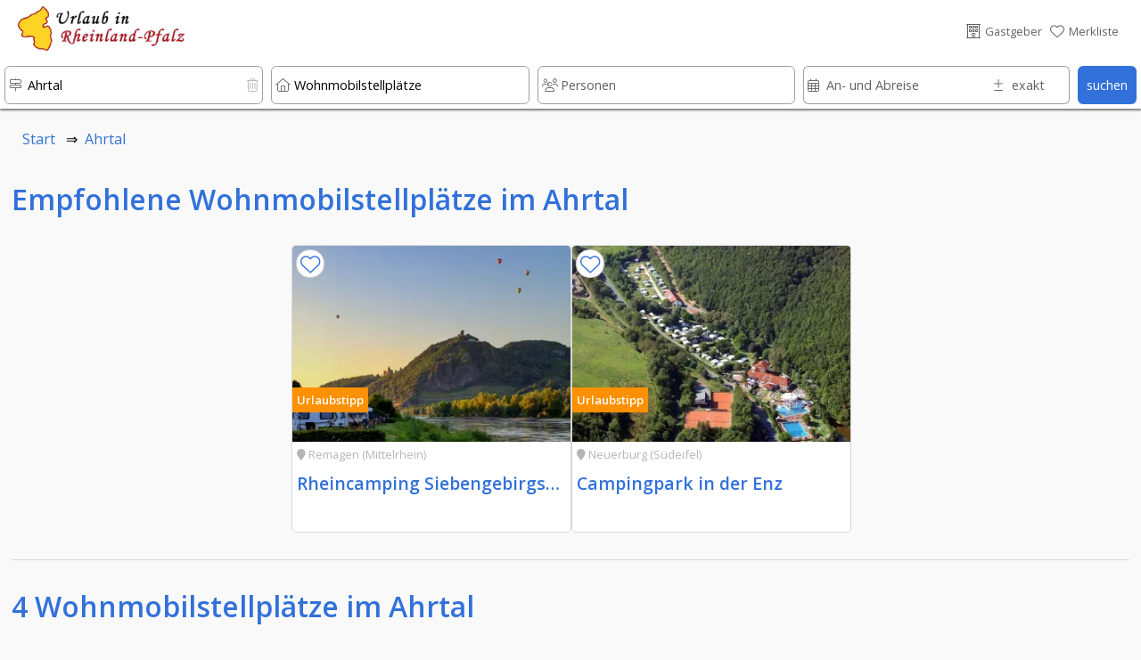

--- FILE ---
content_type: text/html; charset=UTF-8
request_url: https://www.urlaub-in-rheinland-pfalz.de/Ahrtal/Wohnmobilstellplaetze/index.htm
body_size: 28280
content:








																														
<!DOCTYPE html>
<html lang="de">
	<head>
		
	<link rel="preload" as="image" type="image/webp"
    imagesrcset="../../domizil-390/56057/79Reutersleyklein.webp"><link rel="preload" as="image" type="image/webp"
    imagesrcset="../../domizil-390/79520/34.webp">	<!-- PRELOADING AREA -->
	<!--<link rel="preconnect" href="https://delivery.consentmanager.net">-->
	<!--<link rel="preconnect" href="https://cdn.consentmanager.net">-->
	<link rel="preconnect" href="https://fonts.googleapis.com">
	<link rel="preconnect" href="https://fonts.gstatic.com" crossorigin>
	<link rel="preload" href="https://fonts.googleapis.com/css2?family=Open+Sans:wght@400;600&display=swap" as="style">
	<link href="https://fonts.googleapis.com/css2?family=Open+Sans:wght@400;600&display=swap" rel="stylesheet">
	<link rel="preload" href="https://ajax.googleapis.com/ajax/libs/jquery/3.5.1/jquery.min.js" as="script">
		<!--<link rel="preload" href="../../js/externals/slider_test/css/swiper2.min.css?v=h.1.2.5" as="style">
	<link rel="preload" href="../../js/functions/before/main.min.js?v=h.1.5.0" as="script"><link rel="preload" href="../../js/functions/before/detailObjects.min.js?v=h.1.5.0" as="script"><link rel="preload" href="../../js/functions/before/relatedObjects.min.js?v=h.1.5.0" as="script"><link rel="preload" href="../../js/functions/before/searchField.min.js?v=h.1.5.0" as="script">	<link rel="preload" href="../../js/functions/after/main.min.js?v=h.1.5.0" as="script"><link rel="preload" href="../../js/functions/after/relatedObjects.min.js?v=h.1.5.0" as="script">-->		
	<!--<link rel="preload" href="../../css/styles.min.css?v=2.1.5" as="style">-->
		
	<!--<link rel="preload" href="../../js/functions/before/swiper-bundle.min.js?v=h.1.2.5" as="script">-->
	<link rel="preload" href="https://kit.fontawesome.com/cd096d58cb.js" crossorigin="anonymous"  as="script">
			<link rel="preload" href="https://www.googletagmanager.com/ns.html?id=GTM-PQN868P" as="document">
						
			
	<!--<link rel="preload" href="https://use.fontawesome.com/releases/v5.7.2/css/brands.css" as="style">-->
	<!--<link rel="preload" href="https://ka-p.fontawesome.com/releases/v6.4.0/webfonts/pro-fa-solid-900-43def9.woff2" as="font" type="font/woff2" crossorigin>
	<link rel="preload" href="https://ka-p.fontawesome.com/releases/v6.4.0/webfonts/pro-fa-solid-900-b187e6.woff2" as="font" type="font/woff2" crossorigin>
	<link rel="preload" href="https://ka-p.fontawesome.com/releases/v6.4.0/webfonts/pro-fa-brands-400-9a7529.woff2" as="font" type="font/woff2" crossorigin>
	<link rel="preload" href="https://ka-p.fontawesome.com/releases/v6.4.0/webfonts/pro-fa-regular-400-8090c7.woff2" as="font" type="font/woff2" crossorigin>
	<link rel="preload" href="https://ka-p.fontawesome.com/releases/v6.4.0/webfonts/pro-fa-light-300-68b95c.woff2" as="font" type="font/woff2" crossorigin>
	<link rel="preload" href="https://ka-p.fontawesome.com/releases/v6.4.0/webfonts/pro-fa-light-300-b3d0b5.woff2" as="font" type="font/woff2" crossorigin>
	
	<link rel="preload" href="https://ka-p.fontawesome.com/releases/v6.4.0/webfonts/pro-fa-light-300-d5bbe9.woff2" as="font" type="font/woff2" crossorigin>
	<link rel="preload" href="https://ka-p.fontawesome.com/releases/v6.4.0/webfonts/pro-fa-light-300-a35b6e.woff2" as="font" type="font/woff2" crossorigin>
	<link rel="preload" href="https://ka-p.fontawesome.com/releases/v6.4.0/webfonts/pro-fa-light-300-9ddffe.woff2" as="font" type="font/woff2" crossorigin>
	<link rel="preload" href="https://ka-p.fontawesome.com/releases/v6.4.0/webfonts/pro-fa-light-300-4ef6fa.woff2" as="font" type="font/woff2" crossorigin>
	<link rel="preload" href="https://ka-p.fontawesome.com/releases/v6.4.0/webfonts/pro-fa-light-300-a39b8b.woff2" as="font" type="font/woff2" crossorigin>
	<link rel="preload" href="https://ka-p.fontawesome.com/releases/v6.4.0/webfonts/pro-fa-light-300-43def9.woff2" as="font" type="font/woff2" crossorigin>
	<link rel="preload" href="https://ka-p.fontawesome.com/releases/v6.4.0/webfonts/pro-fa-brands-400-90d968.woff2" as="font" type="font/woff2" crossorigin>
	<link rel="preload" href="https://ka-p.fontawesome.com/releases/v6.4.0/webfonts/pro-fa-brands-400-f6b769.woff2" as="font" type="font/woff2" crossorigin>
	-->
	
	<!--<link rel="preload" href="https://use.fontawesome.com/releases/v5.7.2/webfonts/fa-brands-400.woff2" as="font" type="font/woff2" crossorigin>-->
	
	<!--<link rel="preload" href="../../js/externals/jquery-date-range-picker-master/moment.min.js" as="script">
	<link rel="preload" href="../../js/externals/jquery-date-range-picker-master/dist/jquery.daterangepicker.min.js" as="script">
	<link rel="preload" href="../../js/externals/jquery-date-range-picker-master/dist/daterangepicker.min.css" as="style">
	<link rel="preload" href="../..//js/functions/customersArea/checkForms.js?v=1.1.2" as="script" crossorigin>-->
	

	
	<!-- PRELOADING AREA ENDE-->
<meta name="referrer" content="strict-origin-when-cross-origin" />
		<meta charset="utf-8">
		<meta name="viewport" content="width=device-width, initial-scale=1.0">
		<title>Wohnmobilstellplätze im Ahrtal</title>
		<meta name="copyright" content="n-etwork GmbH" />
		<meta name="description" content="Wohnmobilstellplätze im Ahrtal - Das Ahrtal bietet zwischen Bad Neuenahr-Ahrweiler, Altenahr und Schuld zahlreiche Hotels, Ferienwohnungen und Weingüter. Berühmt ist der Rotweinwanderweg" />
		<!--<meta name="keywords" content="Ferienwohnungen Ferienhäuser Hotels Zimmer Weingüter Rheinland-Pfalz Mosel Pfalz Eifel Nahe Lahn Taunus Saar Ruwer Rheinhessen Mittelrhein Hunsrück Westerwald Urlaub Wanderwege Radwege" />-->
		

				<!--- CSS3 Start -->
		<link rel="stylesheet" href="../../css/customersArea.min.css?v=h1.5.0" media="none" onload="if(media!='all')media='all'">
		<script async src="https://kit.fontawesome.com/cd096d58cb.js" crossorigin="anonymous"></script>
		

		<link rel="stylesheet" href="../../css/styles.min.css?v=h2.0.0">
								<!-- neuer pikaday -->

				<!-- neuer pikaday -->
			
		<link rel="apple-touch-icon" href="../..//media/images/intern/portal/apple_1.png"/>
		<link rel="stylesheet" href="../../css/cookieHinweis.css" media="none" onload="if(media!='all')media='all'">
		<!--- CSS End -->			
		
		<!--- JQUERYS Start -->
		<script src="https://ajax.googleapis.com/ajax/libs/jquery/3.5.1/jquery.min.js"></script>
		
<script src="../../js/functions/before/main.min.js?v=h.1.5.1" async></script><script src="../../js/functions/before/detailObjects.min.js?v=h.1.5.1" async></script><script src="../../js/functions/before/relatedObjects.min.js?v=h.1.5.1" async></script><script src="../../js/functions/before/searchField.min.js?v=h.1.5.1" async></script>	

		
		<link rel="shortcut icon" href="https://www.urlaub-in-rheinland-pfalz.de/logos/95/0018f69a001ae66d26b981637eaf008d.png" type="image/png"/>


		<!--- META IMPORTANTS : Canonical, Paginierung, robots -->
		
			<link rel="canonical" href="https://www.urlaub-in-rheinland-pfalz.de/Ahrtal/Wohnmobilstellplaetze/index.htm">
			<meta name="robots" content="index, follow">				<!--	
			<link rel="canonical" href="https://www.urlaub-in-rheinland-pfalz.de/Ahrtal/Wohnmobilstellplaetze/">
			<meta name="robots" content="index, follow">		-->
		
						
		<!-- GOOGLE Start-->
			<meta name="google-site-verification" content="U4eYRssQomq8MrA7wBtQWXp-APO5RkSF0EvA47WGObg"/>
			<!-- Google Tag Manager -->
<script>(function(w,d,s,l,i){w[l]=w[l]||[];w[l].push({'gtm.start':
new Date().getTime(),event:'gtm.js'});var f=d.getElementsByTagName(s)[0],
j=d.createElement(s),dl=l!='dataLayer'?'&l='+l:'';j.async=true;j.src=
'https://www.googletagmanager.com/gtm.js?id='+i+dl;f.parentNode.insertBefore(j,f);
})(window,document,'script','dataLayer','GTM-PQN868P');</script>
<!-- End Google Tag Manager -->		<!-- GOOGLE End-->
		<!-- Facebook -->

				
			<meta property="og:title" content="Wohnmobilstellplätze im Ahrtal" />
			<meta property="og:url" content="https://www.urlaub-in-rheinland-pfalz.de/Ahrtal/Wohnmobilstellplaetze/" />
			<meta property="og:description" content="Wohnmobilstellplätze im Ahrtal - Das Ahrtal bietet zwischen Bad">
			<meta property="og:image" content="https://www.urlaub-in-rheinland-pfalz.de/urlaubsbilder/791/Ahrtal Weinberge.jpg" />
			<meta property="og:type" content="article" />
			<meta property="og:locale" content="de_DE" />
			<meta property="og:locale:alternate" content="en_GB" />
			<meta property="og:locale:alternate" content="nl_NL" />
		
				<link rel="preload" as="image" href="../../logos-100/95/urlaub_in_rheinland_pfalz_logo.png">
				
		
			
			
										<script src="https://cloud.ccm19.de/app.js?apiKey=9bfd507cc48f879db48bf60ff2f094c0a601e165b8e620d5&amp;domain=66ac68d5931e09a00a091a82&amp;lang=de_DE" referrerpolicy="origin"></script>
		
							
					
		</head>
	<body id="body">

	<!-- Development Environment Overlay -->
		<!-- Ende Development Environment Overlay -->
			<script src="../../js/functions/before/swiper-bundle.min.js?v=h.1.5.0"></script>
		<link rel="stylesheet" href="../../js/externals/slider_test/css/swiper2.min.css?v=h.1.5.0">
		<!--<script src="../../js/functions/before/swiper.min.js?v=h.1.1.8"></script>-->
		<!-- Google Tag Manager (noscript) -->
			<noscript><iframe src="https://www.googletagmanager.com/ns.html?id=GTM-PQN868P" height="0" width="0" style="display:none;visibility:hidden"></iframe></noscript>
							
				
					
	<div id="hamburgerMenu">
		<div class="flexContainerRow flexStyleWrap">
			<div class="flexiBox-100-100 fs100 borderBdm borderGrey toggleHamburgerMenu">
				<div class="flexContainerRow flexStyleWrap">
					
						<div style="width: 21px">
							
						</div>

														<div id="logo">
					<a href="https://www.urlaub-in-rheinland-pfalz.de">
								
						<picture>
							<source srcset="../../logos-100/95/urlaub_in_rheinland_pfalz_logo.webp" type="image/webp">
							<source srcset="../../logos-100/95/urlaub_in_rheinland_pfalz_logo.png">
							<img width="38.759689922481" height="50" class="dbImg" loading="lazy"
								src="../../logos/95/urlaub_in_rheinland_pfalz_logo.png"  
								alt="Urlaub in Rheinland-Pfalz"
								title="Urlaub in Rheinland-Pfalz">
						</picture>						
					</a>
					</div>			
													<div id="signet">
					<a href="https://www.urlaub-in-rheinland-pfalz.de">
								
						<picture>
							<source srcset="../../logos-210/10/urlaub-in-rheinland-pfalz-signets.webp" type="image/webp">
							<source srcset="../../logos-210/10/urlaub-in-rheinland-pfalz-signets.png">
							<img width="144.8275862069" height="40" class="dbImg" loading="lazy"
								src="../../logos/10/urlaub-in-rheinland-pfalz-signets.png"  
								alt="Ferienwohnungen und Hotels in Rheinland-Pfalz"
								title="Ferienwohnungen und Hotels in Rheinland-Pfalz">
						</picture>	
					</a>
					</div>
																							
						<div id="placeholderHeader">
							&nbsp;
						</div>
					
					<div class="flexiBox-auto pd-all10 flexiBox-grow1 txtRight fs200">
						X
					</div>					
				</div>
			</div>	

			
							
			<a class="flexiBox-100-100" href="https://www.urlaub-in-rheinland-pfalz.de" title="Home">
				<div class="flexiBox-100-100 borderBdm borderGrey">
					<div class="flexContainerRow flexStyleWrap flexStretch fs100Real">
						
						<div class="pd-all10 flexItemsSelfCenter" style="width: 10px">
						<i class="fa-light fa-house-blank txtColGrey"></i>
						</div>
						<div class="flexiBox-auto pd-all10 flexiBox-grow1 txtColGrey">
							Startseite						</div>					
					</div>
				</div>
			</a>
		
						
			<a class="flexiBox-100-100" href="https://www.urlaub-in-rheinland-pfalz.de/Gastgeber/index.htm" title="Gastgeber">
				<div class="flexiBox-100-100 borderBdm borderGrey">
					<div class="flexContainerRow flexStyleWrap flexStretch fs100Real">
						<div class="pd-all10 flexItemsSelfCenter" style="width: 10px">
							<i class="fa-light fa-bed txtColGrey"></i>
							</div>
						<div class="flexiBox-auto pd-all10 flexiBox-grow1 txtColGrey">
							Gastgeber						</div>					
					</div>
				</div>
			</a>	

			<a class="flexiBox-100-100" href="https://www.urlaub-in-rheinland-pfalz.de/Restaurants_und_Gastronomie/index.htm" title="Restaurants und Gastronomie">
				<div class="flexiBox-100-100 borderBdm borderGrey">
					<div class="flexContainerRow flexStyleWrap flexStretch fs100Real">
						<div class="pd-all10 flexItemsSelfCenter" style="width: 10px">
						<i class="fa-light fa-fork-knife txtColGrey"></i>
						</div>
						<div class="flexiBox-auto pd-all10 flexiBox-grow1 txtColGrey">
							Restaurants und Gastronomie						</div>					
					</div>
				</div>
			</a>				

			<a class="flexiBox-100-100" href="https://www.urlaub-in-rheinland-pfalz.de/Freizeit,_Sehenswürdigkeiten_und_mehr/index.htm" title="Freizeit, Sehenswürdigkeiten und mehr">
				<div class="flexiBox-100-100 borderBdm borderGrey">
					<div class="flexContainerRow flexStyleWrap flexStretch fs100Real">
						<div class="pd-all10 flexItemsSelfCenter" style="width: 10px">
							<i class="fa-light fa-castle txtColGrey"></i>
						</div>
						<div class="flexiBox-auto pd-all10 flexiBox-grow1 txtColGrey">
							Freizeit, Sehenswürdigkeiten und mehr						</div>					
					</div>
				</div>
			</a>	
		
			<a class="flexiBox-100-100" href="https://www.urlaub-in-rheinland-pfalz.de/urlaubsthemen/index.htm" title="Reisetipps und Ideen für den besonderen Urlaub ">
				<div class="flexiBox-100-100 borderBdm borderGrey">
					<div class="flexContainerRow flexStyleWrap flexStretch fs100Real">
						<div class="pd-all10 flexItemsSelfCenter" style="width: 10px">
								<i class="fa-light fa-book-atlas txtColGrey"></i>
						</div>
						<div class="flexiBox-auto pd-all10 flexiBox-grow1 txtColGrey">
							Unser Reisemagazin für Rheinland-Pfalz						</div>					
					</div>
				</div>
			</a>
			
			<a class="flexiBox-100-100" href="https://www.urlaub-in-rheinland-pfalz.de/veranstaltungen/index.htm" title="Veranstaltungen ">
				<div class="flexiBox-100-100 borderBdm borderGrey">
					<div class="flexContainerRow flexStyleWrap flexStretch fs100Real">
						<div class="pd-all10 flexItemsSelfCenter" style="width: 10px">
								<i class="fa-light fa-calendar-days txtColGrey"></i>
						</div>
						<div class="flexiBox-auto pd-all10 flexiBox-grow1 txtColGrey">
							Veranstaltungen						</div>					
					</div>
				</div>
			</a>

			<a class="flexiBox-100-100" href="https://www.urlaub-in-rheinland-pfalz.de/wanderwege-und-radwege/index.htm" title="Rad- und Wanderwege ">
				<div class="flexiBox-100-100 borderBdm borderGrey">
					<div class="flexContainerRow flexStyleWrap flexStretch fs100Real">
						<div class="pd-all10 flexItemsSelfCenter" style="width: 10px">
							<i class="fa-light fa-person-hiking txtColGrey"></i>
						</div>
						<div class="flexiBox-auto pd-all10 flexiBox-grow1 txtColGrey">
							Rad- und Wanderwege						</div>					
					</div>
				</div>
			</a>

			<a class="flexiBox-100-100" href="https://www.urlaub-in-rheinland-pfalz.de/login/index.htm" title="Rad- und Wanderwege ">
				<div class="flexiBox-100-100 borderBdm borderGrey">
					<div class="flexContainerRow flexStyleWrap flexStretch fs100Real">
						<div class="pd-all10 flexItemsSelfCenter" style="width: 10px">
						 <i class="fa-light fa-file-signature txtColGrey"></i>
						</div>
						<div class="flexiBox-auto pd-all10 flexiBox-grow1 txtColGrey">
							Anmelden & Werben						</div>					
					</div>
				</div>
			</a>						
		</div>
	</div>
	
	<div id="messageOverlay" class="messageHide">
		<div class="innerMessage">
			<div class="Message">
				<div class="msgTitle redBg" id="msgTitle">
					
				</div>
				<div class="msgText" id="msgText">
					
				</div>		
				<div class="msgButton flexContainerRow">
					<div class="placeholder">
					</div>
					<div class="button" id="closeMsg" onclick="closeMsg();">
						okay
					</div>
				</div>					
			</div>
		</div>	
		<div class="innerDark">
		</div>
	</div>
	
	<div id="listOverlay" class="messageHide">
		<div class="innerMessage">
			<div class="Message">
				<div class="flexiBox-100-100">

	<div style="position: absolute; right: 0;" class="txtColGrey pd-all10 pointer" onClick="closeList();">
		<i class="fas fa-times-circle fs140"></i>
	</div>	
	<div class="flexContainer flexStyleWrap flexiBox-spacebetween mobileRowToCol">
		<div class="flexContainerCol flexiBox-100-100">
			<div class="flexiBox-100-100">
				<div class="fs160 txtColBlue pd-all10">
					<center><i class="fas fa-check"></i>&nbsp;Erfolgreich zur Merkliste beigefügt</center>
				</div>
				<div class="flexiBox-100-100 bgWhite">
					<div class="fs120 txtColGrey pd-all10">
						
					</div>
					<div class="fs100 txtColGrey pd-all10 registerItems">
						<center><p>Sie haben den Anbieter erfolgreich zu Ihrer Merkliste hinzugef&uuml;gt.</p>
<p>Ihre Merkliste erreichen Sie &uuml;ber das <i class="fas fa-heart txtColOrange"></i>-Symbol im Seitenkopf.</p></center>
					</div>	
				</div>
			</div>
		</div>
	</div>
</div>			</div>
		</div>	
	</div>
	
	<div id="listOverlay2" class="messageHide">
		<div class="innerMessage">
			<div class="Message">
				<div class="flexiBox-100-100">

	<div style="position: absolute; right: 0;" class="txtColGrey pd-all10 pointer" onClick="closeList2();">
		<i class="fas fa-times-circle fs140"></i>
	</div>	
	<div class="flexContainer flexStyleWrap flexiBox-spacebetween mobileRowToCol">
		<div class="flexContainerCol flexiBox-100-100">
			<div class="flexiBox-100-100">
				<div class="fs160 txtColBlue pd-all10">
					<center><i class="fas fa-check"></i>&nbsp;Erfolgreich von der Merkliste entfernt</center>
				</div>
				<div class="flexiBox-100-100 bgWhite">
					<div class="fs100 txtColGrey pd-all10 registerItems">
						<center><p>Sie haben den Anbieter erfolgreich von Ihrer Merkliste entfernt.</p></center>
					</div>	
				</div>
			</div>
		</div>
	</div>
</div>			</div>
		</div>	
	</div>	

	<div id="listOverlay3" class="messageHide">
		<div class="innerMessage">
			<div class="Message">
				<div class="flexiBox-100-100">

	<div style="position: absolute; right: 0;" class="txtColGrey pd-all10 pointer" onClick="closeList3();">
		<i class="fas fa-times-circle fs140"></i>
	</div>	
	<div class="flexContainer flexStyleWrap flexiBox-spacebetween mobileRowToCol">
		<div class="flexContainerCol flexiBox-100-100">
			<div class="flexiBox-100-100">
				<div class="fs160 txtColBlue pd-all10">
					<center><i class="fas fa-check"></i>&nbsp;Erfolgreich von der Merkliste entfernt</center>
				</div>
				<div class="flexiBox-100-100 bgWhite">
					<div class="fs100 txtColGrey pd-all10 registerItems">
						<center><p>Sie haben den Anbieter erfolgreich von Ihrer Merkliste entfernt.</p></center>
					</div>	
				</div>
			</div>
		</div>
	</div>
</div>			</div>
		</div>	
	</div>	
			
	<div id="filterOverlay" class="messageHide filterNo">
		<div id="filter" class="messageHide">
	<div class="flexiBox-100-100">
		<div class="flexContainerRow flexStyleWrap">
			<div class="flexiBox-100-100">
				<div class="flexContainerRow flexStyleWrap bgWhite imageCentered borderFilterMobile">
					<div class="pd-all10Mobile fs120 txtColGrey fsBold"> 
						Weitere Filterm&ouml;glichkeiten 
					</div>
					<div id="placeholderHeader">
						&nbsp;
					</div>
					<div class="flexiBox-auto pd-all10Mobile flexiBox-grow1 txtRight fs100 pointer normalHidden txtColBlue" onClick="hideFilterOverlay();">
						schlie&szlig;en <i class="fa-light fa-circle-xmark"></i>
					</div>	
				</div>
				<div class="flexContainerRow flexStyleWrap">
					<div class="flexiBox-100-100 bgWhite">
						<!--<div class="pd-all10 fs100 txtColGrey">
							<p>Mit Hilfe der Filterfunktion k&ouml;nnen Sie Ihre Suche weiter einschr&auml;nken - so gelangen Sie punktgenau zu Ihrer Wunsch-Ferienwohnung oder Ihrem Traum-Hotel.</p>a
						</div>-->
						<div class="flexContainerRow flexStyleWrap">
																											<div class="flexiBox-100-100 borderFilterMobile">
																<!-- Preis -->
								<div class="pd-all10">
									<div id="priceYes" class="messageHide">
										<div class="pd-top-bottom5 flexiBox-50-mobile mrg-right5">
											<div class="relBox">
												<input id="suchePriceFrom" name="suchePriceFrom" type="text" class="searchInput1 thisPriceCheck" autocomplete="off" placeholder="von" value="">
												<input id="suchePriceFromPre" name="suchePriceFromPre" type="hidden" value="von">
												<input id="suchePriceFromAfter" name="suchePriceFromPreAfter" type="hidden" value="Euro">
												<div class="searchIcon txtColGrey">
													<i class="fa-light fa-euro-sign" aria-hidden="true"></i>
												</div>	
											</div>
										</div>
										<div class="pd-top-bottom5 flexiBox-50-mobile">
											<div class="relBox">
												<input id="suchePriceTo" name="suchePriceTo"  type="text"  class="searchInput1 thisPriceCheck" autocomplete="off" placeholder="bis" value="">
												<input id="suchePriceToPre" name="suchePriceToPre" type="hidden" value="bis">
												<input id="suchePriceToAfter" name="suchePriceToAfter" type="hidden" value="Euro">
												<div class="searchIcon txtColGrey">
													<i class="fa-light fa-euro-sign" aria-hidden="true"></i>
												</div>	
											</div>
										</div>
									</div>
									
									<div id="priceNo" class=" fs100 relBox messageShow">
											Bevor Sie den Preis einschränken können müssen Sie in der Suche eine Personenzahl angeben									</div>
								</div>									
							</div>	
								<input id="suchePiktos" name="suchePiktos" type="hidden" value="Merkmale">
								<input id="sel1" name="sel1" type="hidden" value="Ausstattung">
								<input id="sel2" name="sel2" type="hidden" value="Lage">
								<input id="sel3" name="sel3" type="hidden" value="Merkmale">								
																								<div class="flexiBox-100-100 filterOptions mrg-bottom80">
									<div class="pd-all10 fs80 fsBold txtColGrey">
										Schränken Sie Ihre Suche anhand weiterer Merkmale ein									</div>
									<!-- Piktos Optionen-->
									<div class="pd-all10">
										<div class="pd-top-bottom5">
											<div class="relBox">
													<div class="flexContainerRow flexStyleWrap"><div class="flexiBox-100-100 thisIsChecker unChecked checkArea_3_37" id="checkArea_3_37" onclick=" selectPictosOnpage(this, '37', '1', '1', '0', '3', '0', 'Balkon'); markCheckedOnpage(this, '37', '3');">
							<div class="flexContainerRow flexStyleNoWrap flexItemsCenter">
								<div class="checkAreaInner flexContainerRow flexStyleNoWrap flexItemsCenter checkAreaInner_3_37" id="checkAreaInner_3_37">
									<div class="crumBoxColorActive textAwesome checkAreaStatus_3_37" id="checkAreaStatus_3_37">
										<i id="icon_3_37" class="fa-light fa-square txtColGrey" aria-hidden="true"></i>
									</div>
									<div class="fs80 txtColGrey txtWrap textMargin checkAreaTitle_3_37" id="checkAreaTitle_3_37">
										Balkon <span id="count_3_37"> (1)</span><input type="hidden"  id="filterInput_3_37" value="1">
									</div>
								</div>
							</div>
						</div><div class="flexiBox-100-100 thisIsChecker unChecked checkArea_3_41" id="checkArea_3_41" onclick=" selectPictosOnpage(this, '41', '3', '0', '0', '3', '0', 'Barrierefrei'); markCheckedOnpage(this, '41', '3');">
							<div class="flexContainerRow flexStyleNoWrap flexItemsCenter">
								<div class="checkAreaInner flexContainerRow flexStyleNoWrap flexItemsCenter checkAreaInner_3_41" id="checkAreaInner_3_41">
									<div class="crumBoxColorActive textAwesome checkAreaStatus_3_41" id="checkAreaStatus_3_41">
										<i id="icon_3_41" class="fa-light fa-square txtColGrey" aria-hidden="true"></i>
									</div>
									<div class="fs80 txtColGrey txtWrap textMargin checkAreaTitle_3_41" id="checkAreaTitle_3_41">
										Barrierefrei <span id="count_3_41"> (0)</span><input type="hidden"  id="filterInput_3_41" value="0">
									</div>
								</div>
							</div>
						</div><div class="flexiBox-100-100 thisIsChecker unChecked checkArea_3_79" id="checkArea_3_79" onclick=" selectPictosOnpage(this, '79', '3', '1', '0', '3', '0', 'Frühstück'); markCheckedOnpage(this, '79', '3');">
							<div class="flexContainerRow flexStyleNoWrap flexItemsCenter">
								<div class="checkAreaInner flexContainerRow flexStyleNoWrap flexItemsCenter checkAreaInner_3_79" id="checkAreaInner_3_79">
									<div class="crumBoxColorActive textAwesome checkAreaStatus_3_79" id="checkAreaStatus_3_79">
										<i id="icon_3_79" class="fa-light fa-square txtColGrey" aria-hidden="true"></i>
									</div>
									<div class="fs80 txtColGrey txtWrap textMargin checkAreaTitle_3_79" id="checkAreaTitle_3_79">
										Frühstück <span id="count_3_79"> (2)</span><input type="hidden"  id="filterInput_3_79" value="2">
									</div>
								</div>
							</div>
						</div><div class="flexiBox-100-100 thisIsChecker unChecked checkArea_3_83" id="checkArea_3_83" onclick=" selectPictosOnpage(this, '83', '1', '0', '0', '3', '0', 'Garten'); markCheckedOnpage(this, '83', '3');">
							<div class="flexContainerRow flexStyleNoWrap flexItemsCenter">
								<div class="checkAreaInner flexContainerRow flexStyleNoWrap flexItemsCenter checkAreaInner_3_83" id="checkAreaInner_3_83">
									<div class="crumBoxColorActive textAwesome checkAreaStatus_3_83" id="checkAreaStatus_3_83">
										<i id="icon_3_83" class="fa-light fa-square txtColGrey" aria-hidden="true"></i>
									</div>
									<div class="fs80 txtColGrey txtWrap textMargin checkAreaTitle_3_83" id="checkAreaTitle_3_83">
										Garten <span id="count_3_83"> (0)</span><input type="hidden"  id="filterInput_3_83" value="0">
									</div>
								</div>
							</div>
						</div><div class="flexiBox-100-100 thisIsChecker unChecked checkArea_3_92" id="checkArea_3_92" onclick=" selectPictosOnpage(this, '92', '3', '0', '0', '3', '0', 'Halbpension'); markCheckedOnpage(this, '92', '3');">
							<div class="flexContainerRow flexStyleNoWrap flexItemsCenter">
								<div class="checkAreaInner flexContainerRow flexStyleNoWrap flexItemsCenter checkAreaInner_3_92" id="checkAreaInner_3_92">
									<div class="crumBoxColorActive textAwesome checkAreaStatus_3_92" id="checkAreaStatus_3_92">
										<i id="icon_3_92" class="fa-light fa-square txtColGrey" aria-hidden="true"></i>
									</div>
									<div class="fs80 txtColGrey txtWrap textMargin checkAreaTitle_3_92" id="checkAreaTitle_3_92">
										Halbpension <span id="count_3_92"> (0)</span><input type="hidden"  id="filterInput_3_92" value="0">
									</div>
								</div>
							</div>
						</div><div class="flexiBox-100-100 thisIsChecker unChecked checkArea_3_105" id="checkArea_3_105" onclick=" selectPictosOnpage(this, '105', '1', '1', '0', '3', '0', 'Internet, Wlan, Wifi'); markCheckedOnpage(this, '105', '3');">
							<div class="flexContainerRow flexStyleNoWrap flexItemsCenter">
								<div class="checkAreaInner flexContainerRow flexStyleNoWrap flexItemsCenter checkAreaInner_3_105" id="checkAreaInner_3_105">
									<div class="crumBoxColorActive textAwesome checkAreaStatus_3_105" id="checkAreaStatus_3_105">
										<i id="icon_3_105" class="fa-light fa-square txtColGrey" aria-hidden="true"></i>
									</div>
									<div class="fs80 txtColGrey txtWrap textMargin checkAreaTitle_3_105" id="checkAreaTitle_3_105">
										Internet, Wlan, Wifi <span id="count_3_105"> (4)</span><input type="hidden"  id="filterInput_3_105" value="4">
									</div>
								</div>
							</div>
						</div><div class="flexiBox-100-100 thisIsChecker unChecked checkArea_3_261" id="checkArea_3_261" onclick=" selectPictosOnpage(this, '261', '3', '0', '0', '3', '0', 'Kleines Budget'); markCheckedOnpage(this, '261', '3');">
							<div class="flexContainerRow flexStyleNoWrap flexItemsCenter">
								<div class="checkAreaInner flexContainerRow flexStyleNoWrap flexItemsCenter checkAreaInner_3_261" id="checkAreaInner_3_261">
									<div class="crumBoxColorActive textAwesome checkAreaStatus_3_261" id="checkAreaStatus_3_261">
										<i id="icon_3_261" class="fa-light fa-square txtColGrey" aria-hidden="true"></i>
									</div>
									<div class="fs80 txtColGrey txtWrap textMargin checkAreaTitle_3_261" id="checkAreaTitle_3_261">
										Kleines Budget <span id="count_3_261"> (0)</span><input type="hidden"  id="filterInput_3_261" value="0">
									</div>
								</div>
							</div>
						</div><div class="flexiBox-100-100 thisIsChecker unChecked checkArea_3_266" id="checkArea_3_266" onclick=" selectPictosOnpage(this, '266', '3', '0', '0', '3', '0', 'Nachhaltiger Urlaub'); markCheckedOnpage(this, '266', '3');">
							<div class="flexContainerRow flexStyleNoWrap flexItemsCenter">
								<div class="checkAreaInner flexContainerRow flexStyleNoWrap flexItemsCenter checkAreaInner_3_266" id="checkAreaInner_3_266">
									<div class="crumBoxColorActive textAwesome checkAreaStatus_3_266" id="checkAreaStatus_3_266">
										<i id="icon_3_266" class="fa-light fa-square txtColGrey" aria-hidden="true"></i>
									</div>
									<div class="fs80 txtColGrey txtWrap textMargin checkAreaTitle_3_266" id="checkAreaTitle_3_266">
										Nachhaltiger Urlaub <span id="count_3_266"> (0)</span><input type="hidden"  id="filterInput_3_266" value="0">
									</div>
								</div>
							</div>
						</div><div class="flexiBox-100-100 thisIsChecker unChecked checkArea_3_148" id="checkArea_3_148" onclick=" selectPictosOnpage(this, '148', '1', '0', '0', '3', '0', 'Parkplätze'); markCheckedOnpage(this, '148', '3');">
							<div class="flexContainerRow flexStyleNoWrap flexItemsCenter">
								<div class="checkAreaInner flexContainerRow flexStyleNoWrap flexItemsCenter checkAreaInner_3_148" id="checkAreaInner_3_148">
									<div class="crumBoxColorActive textAwesome checkAreaStatus_3_148" id="checkAreaStatus_3_148">
										<i id="icon_3_148" class="fa-light fa-square txtColGrey" aria-hidden="true"></i>
									</div>
									<div class="fs80 txtColGrey txtWrap textMargin checkAreaTitle_3_148" id="checkAreaTitle_3_148">
										Parkplätze <span id="count_3_148"> (3)</span><input type="hidden"  id="filterInput_3_148" value="3">
									</div>
								</div>
							</div>
						</div><div class="flexiBox-100-100 thisIsChecker unChecked checkArea_3_152" id="checkArea_3_152" onclick=" selectPictosOnpage(this, '152', '1', '1', '0', '3', '0', 'Pool'); markCheckedOnpage(this, '152', '3');">
							<div class="flexContainerRow flexStyleNoWrap flexItemsCenter">
								<div class="checkAreaInner flexContainerRow flexStyleNoWrap flexItemsCenter checkAreaInner_3_152" id="checkAreaInner_3_152">
									<div class="crumBoxColorActive textAwesome checkAreaStatus_3_152" id="checkAreaStatus_3_152">
										<i id="icon_3_152" class="fa-light fa-square txtColGrey" aria-hidden="true"></i>
									</div>
									<div class="fs80 txtColGrey txtWrap textMargin checkAreaTitle_3_152" id="checkAreaTitle_3_152">
										Pool <span id="count_3_152"> (0)</span><input type="hidden"  id="filterInput_3_152" value="0">
									</div>
								</div>
							</div>
						</div><div class="flexiBox-100-100 thisIsChecker unChecked checkArea_3_271" id="checkArea_3_271" onclick=" selectPictosOnpage(this, '271', '3', '0', '0', '3', '0', 'Romantischer Urlaub'); markCheckedOnpage(this, '271', '3');">
							<div class="flexContainerRow flexStyleNoWrap flexItemsCenter">
								<div class="checkAreaInner flexContainerRow flexStyleNoWrap flexItemsCenter checkAreaInner_3_271" id="checkAreaInner_3_271">
									<div class="crumBoxColorActive textAwesome checkAreaStatus_3_271" id="checkAreaStatus_3_271">
										<i id="icon_3_271" class="fa-light fa-square txtColGrey" aria-hidden="true"></i>
									</div>
									<div class="fs80 txtColGrey txtWrap textMargin checkAreaTitle_3_271" id="checkAreaTitle_3_271">
										Romantischer Urlaub <span id="count_3_271"> (1)</span><input type="hidden"  id="filterInput_3_271" value="1">
									</div>
								</div>
							</div>
						</div><div class="flexiBox-100-100 thisIsChecker unChecked checkArea_3_165" id="checkArea_3_165" onclick=" selectPictosOnpage(this, '165', '1', '0', '0', '3', '0', 'Sauna'); markCheckedOnpage(this, '165', '3');">
							<div class="flexContainerRow flexStyleNoWrap flexItemsCenter">
								<div class="checkAreaInner flexContainerRow flexStyleNoWrap flexItemsCenter checkAreaInner_3_165" id="checkAreaInner_3_165">
									<div class="crumBoxColorActive textAwesome checkAreaStatus_3_165" id="checkAreaStatus_3_165">
										<i id="icon_3_165" class="fa-light fa-square txtColGrey" aria-hidden="true"></i>
									</div>
									<div class="fs80 txtColGrey txtWrap textMargin checkAreaTitle_3_165" id="checkAreaTitle_3_165">
										Sauna <span id="count_3_165"> (0)</span><input type="hidden"  id="filterInput_3_165" value="0">
									</div>
								</div>
							</div>
						</div><div class="flexiBox-100-100 thisIsChecker unChecked checkArea_3_191" id="checkArea_3_191" onclick=" selectPictosOnpage(this, '191', '1', '0', '0', '3', '0', 'Terrasse, Innenhof'); markCheckedOnpage(this, '191', '3');">
							<div class="flexContainerRow flexStyleNoWrap flexItemsCenter">
								<div class="checkAreaInner flexContainerRow flexStyleNoWrap flexItemsCenter checkAreaInner_3_191" id="checkAreaInner_3_191">
									<div class="crumBoxColorActive textAwesome checkAreaStatus_3_191" id="checkAreaStatus_3_191">
										<i id="icon_3_191" class="fa-light fa-square txtColGrey" aria-hidden="true"></i>
									</div>
									<div class="fs80 txtColGrey txtWrap textMargin checkAreaTitle_3_191" id="checkAreaTitle_3_191">
										Terrasse, Innenhof <span id="count_3_191"> (0)</span><input type="hidden"  id="filterInput_3_191" value="0">
									</div>
								</div>
							</div>
						</div><div class="flexiBox-100-100 thisIsChecker unChecked checkArea_3_98" id="checkArea_3_98" onclick=" selectPictosOnpage(this, '98', '3', '1', '0', '3', '0', 'Urlaub mit dem Hund'); markCheckedOnpage(this, '98', '3');">
							<div class="flexContainerRow flexStyleNoWrap flexItemsCenter">
								<div class="checkAreaInner flexContainerRow flexStyleNoWrap flexItemsCenter checkAreaInner_3_98" id="checkAreaInner_3_98">
									<div class="crumBoxColorActive textAwesome checkAreaStatus_3_98" id="checkAreaStatus_3_98">
										<i id="icon_3_98" class="fa-light fa-square txtColGrey" aria-hidden="true"></i>
									</div>
									<div class="fs80 txtColGrey txtWrap textMargin checkAreaTitle_3_98" id="checkAreaTitle_3_98">
										Urlaub mit dem Hund <span id="count_3_98"> (3)</span><input type="hidden"  id="filterInput_3_98" value="3">
									</div>
								</div>
							</div>
						</div><div class="flexiBox-100-100 thisIsChecker unChecked checkArea_3_115" id="checkArea_3_115" onclick=" selectPictosOnpage(this, '115', '3', '1', '0', '3', '0', 'Urlaub mit Kindern'); markCheckedOnpage(this, '115', '3');">
							<div class="flexContainerRow flexStyleNoWrap flexItemsCenter">
								<div class="checkAreaInner flexContainerRow flexStyleNoWrap flexItemsCenter checkAreaInner_3_115" id="checkAreaInner_3_115">
									<div class="crumBoxColorActive textAwesome checkAreaStatus_3_115" id="checkAreaStatus_3_115">
										<i id="icon_3_115" class="fa-light fa-square txtColGrey" aria-hidden="true"></i>
									</div>
									<div class="fs80 txtColGrey txtWrap textMargin checkAreaTitle_3_115" id="checkAreaTitle_3_115">
										Urlaub mit Kindern <span id="count_3_115"> (4)</span><input type="hidden"  id="filterInput_3_115" value="4">
									</div>
								</div>
							</div>
						</div><div class="flexiBox-100-100 thisIsChecker unChecked checkArea_3_270" id="checkArea_3_270" onclick=" selectPictosOnpage(this, '270', '3', '0', '0', '3', '0', 'Wellnessurlaub'); markCheckedOnpage(this, '270', '3');">
							<div class="flexContainerRow flexStyleNoWrap flexItemsCenter">
								<div class="checkAreaInner flexContainerRow flexStyleNoWrap flexItemsCenter checkAreaInner_3_270" id="checkAreaInner_3_270">
									<div class="crumBoxColorActive textAwesome checkAreaStatus_3_270" id="checkAreaStatus_3_270">
										<i id="icon_3_270" class="fa-light fa-square txtColGrey" aria-hidden="true"></i>
									</div>
									<div class="fs80 txtColGrey txtWrap textMargin checkAreaTitle_3_270" id="checkAreaTitle_3_270">
										Wellnessurlaub <span id="count_3_270"> (0)</span><input type="hidden"  id="filterInput_3_270" value="0">
									</div>
								</div>
							</div>
						</div><div id="selectionThis3"></div></div>											</div>
										</div>
									</div>									
								</div>
								
								<div class="flexiBox-100-100 requestBottom bgWhite brdTopMobile">
									<div class="flexContainerRow flexStyleWrap">
										<div class="flexiBox-50-mobile">
											<!-- l�schen-->
											<div class="pd-all10">
												<div class="pd-top-bottom5">
													<div class="relBox">
														<div id="searchSubmitFilterDel" name="searchSubmitFilterDel" onClick="clearFilterForm();" class="searchSubmit thisIsChecker pointer borderRd borderGrey bgWhite">
															<div class="txtColGrey txtCenter">
																Filter zur&uuml;cksetzen
															</div>	
														</div>
													</div>
												</div>
											</div>									
										</div>	

										<div class="flexiBox-50-mobile">
											<!-- anwenden-->
											<div class="pd-all10">
												<div class="pd-top-bottom5">
													<div class="relBox">
														<div id="searchSubmitFilterSend" name="searchSubmitFilterSend" class="searchSubmit" onClick="submitSearchForm();">
															<div class="txtColWhite filterResultCount W100 txtCenter">
																4 Ergebnisse
															</div>
														</div>
													</div>
												</div>
											</div>									
										</div>	
									</div>
								</div>
							</div>
						</div>
					</div>
				</div>
			</div>
		</div>
	</div>
<script type="text/javascript">

$(document).ready(function(){
	$(".thisIsChecker").click(function() {
			$(".filterResultCount").html("");
			optionSeq = '';
			for(h=0;h<10;h++) {		
				if($("#selectionThis" + h).length > 0) {
					$("#selectionThis" + h).each(function() {
						$(this).find('input').each(function() {
							
							thisOptionSeq = $(this).val();					
							thisOptionSeqSp = thisOptionSeq.split("+");
							optionSeqPre = thisOptionSeqSp[0];
							if(optionSeqPre > '') {
								optionSeq = optionSeq + "+" + optionSeqPre;	
							}
						})
					})
				}
			}
				
				var obj = $('#objArray').val();
				var priceFrom = $('#suchePriceFrom').val();
				var priceTo = $('#suchePriceTo').val();
				var person = $('#persEntry').val();
				var options = optionSeq;
				var isInf = $('#infinite').val();
				var pathfinder = $('#pathfinderX').val();
				var portal = $('#portalX').val();
				var language = $('#languageX').val();
				var allcount = Number($('#all_product_count').val());
				////////////////////////////////////
				postPath = $('#pathfinderX').val() + "moduls/system/requirements/filters/filters_infinite.php";
				$.post(postPath, {obj:obj, options: options, priceFrom: priceFrom, priceTo: priceTo, person: person, infinite: isInf}, function(data) {
				$(".filterResultCount").html(data);
				});
	});
	$( ".thisPriceCheck" ).on("keyup", function() {
		
		$(".filterResultCount").html("");
			optionSeq = '';
			for(h=0;h<10;h++) {		
				if($("#selectionThis" + h).length > 0) {
					$("#selectionThis" + h).each(function() {
						$(this).find('input').each(function() {
							
							thisOptionSeq = $(this).val();					
							thisOptionSeqSp = thisOptionSeq.split("+");
							optionSeqPre = thisOptionSeqSp[0];
							if(optionSeqPre > '') {
								optionSeq = optionSeq + "+" + optionSeqPre;	
							}
						})
					})
				}
			}
			
				var obj = $('#objArray').val();
				var priceFrom = $('#suchePriceFrom').val();
				var priceTo = $('#suchePriceTo').val();
				var person = $('#persEntry').val();
				var options = optionSeq;
				var isInf = $('#infinite').val();
				var pathfinder = $('#pathfinderX').val();
				var portal = $('#portalX').val();
				var language = $('#languageX').val();
				var allcount = Number($('#all_product_count').val());
				////////////////////////////////////
				postPath = $('#pathfinderX').val() + "moduls/system/requirements/filters/filters_infinite.php";
				$.post(postPath, {obj:obj, options: options, priceFrom: priceFrom, priceTo: priceTo, person: person, infinite: isInf}, function(data) {
				$(".filterResultCount").html(data);
				});
	});
});

	</script>	</div>
	
			<header>
		<div  class="headerNormalPage" id="header" >
			
		
			
<div class="wrapperHeader headerBackground  " id="secHeader" onclick="toggle_allMenus();">
	<div class="boxFrame">
		<div class="flexContainerRow flexStyleNoWrap flexStretch stripeBottom">
			<div id="hamburger" class="toggleHamburgerMenu txtColGrey">
				<div style="width: 21px">
					<i class="fa-light fa-bars" aria-hidden="true"></i>
				</div>
			</div>	
								<div id="logo">
					<a href="https://www.urlaub-in-rheinland-pfalz.de">
								
						<picture>
							<source srcset="../../logos-100/95/urlaub_in_rheinland_pfalz_logo.webp" type="image/webp">
							<source srcset="../../logos-100/95/urlaub_in_rheinland_pfalz_logo.png">
							<img width="38.759689922481" height="50" class="dbImg" loading="lazy"
								src="../../logos/95/urlaub_in_rheinland_pfalz_logo.png"  
								alt="Urlaub in Rheinland-Pfalz"
								title="Urlaub in Rheinland-Pfalz">
						</picture>						
					</a>
					</div>			
												<div id="signet">
					<a href="https://www.urlaub-in-rheinland-pfalz.de">
								
						<picture>
							<source srcset="../../logos-210/10/urlaub-in-rheinland-pfalz-signets.webp" type="image/webp">
							<source srcset="../../logos-210/10/urlaub-in-rheinland-pfalz-signets.png">
							<img width="144.8275862069" height="40" class="dbImg" loading="lazy"
								src="../../logos/10/urlaub-in-rheinland-pfalz-signets.png"  
								alt="Ferienwohnungen und Hotels in Rheinland-Pfalz"
								title="Ferienwohnungen und Hotels in Rheinland-Pfalz">
						</picture>	
					</a>
					</div>
													
			<div id="placeholderHeader">
				&nbsp;
			</div>
							<div id="login" class="txtColGrey">
					<a class="greyLink" rel="nofollow" href="https://www.urlaub-in-rheinland-pfalz.de/login/index.htm" title="Gastgeber">
						<div class="flexContainerRow flexStyleNoWrap ">
							<div class="fs100">
								<i class="fa-light fa-hotel" aria-hidden="true"></i>
							</div>
							<div class="fs80 mrg-left-right5 flexItemsSelfCenter">
								<nowrap>
									Gastgeber								</nowrap>
							</div>
						</div>
					</a>
				</div>
								<div id="pin" class="txtColBlue">
					<a id="pinLink" rel="nofollow" class="greyLink" href="https://www.urlaub-in-rheinland-pfalz.de/merkliste/index.htm" title="Merkliste">
						<div class="flexContainerRow flexStyleNoWrap ">
							<div class="fs100" id="pinInner">
																	<i class="fa-light fa-heart"></i>
															</div>
							<div class="fs80 mrg-left-right5 flexItemsSelfCenter">
								<nowrap>
									Merkliste<div id="testcounter" style="display: inline;"></div>
								</nowrap>
							</div>
						</div>
					</a>
				</div>
				

					
				
					
			<div id="mobilePin" class="txtColGrey">
				<a id="pinLink" rel="nofollow" class="greyLink" href="https://www.urlaub-in-rheinland-pfalz.de/merkliste/index.htm" title="Merkliste">
					<div id="pinInnerMobile">
													<i class="fa-light fa-heart"></i>
											</div>
				</a>
			</div>	
		
			<div id="mobileSearch" onClick="showMobileSearch();" class="txtColGrey">

			</div>				
		</div>
				<div class="normalHidden">
			
			<div class="flexContainerRow flexStyleNoWrap flexStretch" onClick="showMobileSearch();">
				<div class="pd-all5 txtColGrey maxLines-4 overflowH">
					<span class="fs100Real">
						<b>4</b> Wohnmobilstellplätze im Ahrtal					</span>
									</div>
				</div>
				<div class="flexContainerRow flexStyleNoWrap flexStretch borderTop borderLightGrey">
				<div id="mobileFilter" class="txtColGrey mobile20Box flexiBox-center" onClick="showFilter(2); closeDropDownSearch(4);">
					<span style="white-space: nowrap;"><i class="fa-light fa-sliders"></i>&nbsp;Filter <div id="filterCounter"></div></span>
				</div>
								<div id="mobileMap" class="txtColGrey stripeLeft mobile20Box flexiBox-center gotomap">
					<span><i class="fa-light fa-map-location-dot"></i>&nbsp;Karten</span>
				</div>
			</div>
		</div>
			
							
					
	</div>
</div>


		<div id="searchBar" class=" search  ">
		<div id="searchInner" class="searchInnerFull headerShadow ">
			<div id="sWrapper" class="wrapperSearch ">
				
			<form action="" method="post" name="searchForm" id="searchForm">
			<div class="flexContainerRow flexStyleWrap">
				<div class="flexiBox-20-100Real mobileMarginTop5 flexiBox-grow1">
					<div class="relBox">
						<input id="sucheWhere" name="sucheWhere" type="text" class="searchInput1" autocomplete="off" placeholder="Wo möchten Sie suchen" value="Ahrtal" onClick="closeDropDownSearch(0);">
						<div class="searchIcon txtColGrey">
							<i class="fa-light fa-signs-post" aria-hidden="true"></i>
						</div>
						
							<div id="resetWhere" class="searchIconDelete txtColLightgrey pointer " onClick="resetWhere();">
								<i class="fa-light fa-trash-can" aria-hidden="true"></i>
							</div>	
							<div id="cancelWhere" class= "messageHide txtColLightgrey fs120" style="position: absolute; top: 10px; right:15px" value="1+Where"  onclick="closeSearchArea(this);"><i class="fa-light fa-circle-xmark"></i></div>
						
						<div id="resultsWhere" class="messageHide searchDropDown0"></div>
					</div>
				</div>		
				<div class="flexiBox-20-100Real mobileMarginTop5 flexiBox-grow1">
					<div class="relBox">
						<div id="sucheWhatIcon" class="searchIcon txtColGrey">
							<i class="fa-light fa-house" aria-hidden="true"></i>
						</div>	
						
							<div id="resetWhat"  class="searchIconDelete txtColLightgrey pointer messageHide" onClick="resetWhat();">
								<i class="fa-light fa-trash-can" aria-hidden="true"></i>
							</div>		
							<div id="cancelWhat" class= "messageHide txtColLightgrey fs120" style="position: absolute; top: 10px; right:15px" value="1+What"  onclick="closeSearchArea(this);"><i class="fa-light fa-circle-xmark"></i></div>				
						<input id="sucheWhat" name="sucheWhat" type="text" class="searchInput1" autocomplete="off" placeholder="Was möchten Sie suchen" value="Wohnmobilstellplätze" onBlur="checkIfEmptyWhat(this);" onClick="closeDropDownSearch(1);">
						<div id="resultsWhat" class="messageHide searchDropDown1"></div>
					</div>
				</div>
				
			
				
				
				<div class="flexiBox-20-100Real mobileMarginTop5 flexiBox-grow1">
					<div class="relBox">
						<div id="suchePersonsIcon" class="searchIcon txtColGrey">
							<i class="fa-light fa-users" aria-hidden="true"></i>
						</div>	
							
							<div  id="resetPerson" class="searchIconDelete txtColLightgrey pointer messageHide" onClick="resetPerson();">
								<i class="fa-light fa-trash-can" aria-hidden="true"></i>
							</div>		
					
						<input id="suchePersons" name="suchePersons" type="text" class="searchInput1 <!--disableInput-->" autocomplete="off" placeholder="Personen" value="" onBlur="checkIfEmptyWhat(this);" onClick="closeDropDownSearch(3);" readonly>
						<div id="resultsPersons" class="messageHide searchDropDown2"></div>
					</div>
				</div>				

				<div class="flexiBox-20-100Real mobileMarginTop5 flexiBox-grow1 mrg-right9">
					<div class="flexContainerRow flexStyleNoWrap " id="calendarArea">
					
						<div id="bookingBoxStart" class="relBox <!--disableInput-->" style="width: 70%">		
							<input id="bookingStartFilterRight" inputmode='none'  name="bookingStartFilterRight"  class="datepicker searchInputCal1" autocomplete="off" placeholder="An- und Abreise" value="">
							<div id="sucheBookingIcon"  class="searchIcon txtColGrey">
								<i class="fa-light fa-calendar-days"></i>
							</div>
							<div id="resetBookingStart" class="searchIconDeleteCal txtColLightgrey pointer messageHide" onClick="resetBookingStart();">
								<i class="fa-light fa-trash-can" aria-hidden="true"></i>
							</div>
							<input id="from" name="from" type="hidden">
							<div id="resultsBookingsVoid" class="messageHide searchDropDown3"></div>
						</div>	
						
						<div class="relBox" style="width: 30%">
						<div id="suchePlusIcon" class="searchIcon txtColGrey">
							<i class="fa-light fa-plus-minus" aria-hidden="true"></i>
						</div>	
						<div  id="resetPlus" class="searchIconDeleteCal txtColLightgrey pointer messageHide" onClick="resetPlus();">
							<i class="fa-light fa-trash-can" aria-hidden="true"></i>
						</div>		
						<input id="suchePlus" name="suchePlus" type="text" class="searchInputCal3 <!--disableInput-->" autocomplete="off" placeholder="exakt" value="" onBlur="checkIfEmptyWhat(this);" onClick="closeDropDownSearch(4);">
						<div id="resultsPlus" class="messageHide searchDropDown4"></div>
					</div>						
					</div>	
				</div>
								
				<div class="flexiBox-auto-100 mobileMarginTop5">
					<div class="relBox">
						<!--<input type="button" id="searchSubmit" name="searchSubmit" class="searchSubmit" value="suchen" onClick="submitSearchForm();">-->
						<div class="searchSubmit_new" id="searchSubmit" name="searchSubmit" onClick="submitSearchForm();">
							<center>suchen</center>
						</div>						
					</div>							
				</div>		
				<div class="flexiBox-10-100Real mobileMarginTop5 normalHidden mobileHidden">
					<div class="relBox">
						<div class="searchInput5" onClick="showFilter(2); closeDropDownSearch(4);">
							Filter<div id="filterCounter"></div>
						</div>
						<div class="searchIcon txtColWhite">
							<i class="fa fa-filter" aria-hidden="true"></i>
						</div>	
					</div>
				</div>				
					<input type="hidden" id="searchLang" name="searchLang" value="1">
					<input type="hidden" id="searchPortal" name="searchPortal" value="1">
					<input type="hidden" id="searchLocal" name="searchLocal" value="121,27,124,132,138,140,142,143,166,171,173,175,176,177,406,113,114,115,118,119,120,122,125,126,127,128,130,131,133,134,135,136,137,139,141,144,146,147,148,149,167,168,170,172,174,860,1610,2051,3000,3087,71,3089,3090,3091,3092,3093,3094,3096,3097,2974,72,2975,2976,2985,2987,3001,3002,3003,3004,3005,3006,3009,3010,3011,3012,567,73,568,569,570,571,572,573,574,575,576,577,578,579,580,581,582,583,584,1415,1416,1417,1419,1420,1422,1423,1424,1425,1426,1427,1428,1429,1430,1431,1432,1461,1462,1463,1464,1465,1466,1467,1468,1469,1470,1471,1472,1473,1474,1475,1476,1477,1478,1479,1480,1481,1482,1483,1484,1485,1486,1487,1488,1503,1504,1505,1506,1507,1701,1702,1703,1704,1705,279,74,280,281,282,283,284,285,286,293,295,296,298,300,301,302,303,304,305,306,307,308,309,310,311,312,313,314,315,316,317,318,319,320,321,635,636,637,638,639,641,642,643,644,646,647,648,649,650,651,652,653,654,655,656,657,658,659,660,661,662,663,664,665,666,667,668,669,670,671,672,821,822,823,824,825,826,827,828,829,830,831,832,833,1016,1017,1018,1019,1020,1021,1022,1023,1024,1025,1026,1058,1059,1060,1061,1062,1063,1064,1065,1066,1067,1068,1069,1070,1071,1072,1073,1074,1075,1128,1129,1130,1131,1132,1133,1134,1135,1136,1137,1138,1139,1140,1141,1142,1143,1144,1145,1146,1147,1148,1149,1150,1151,1152,1153,1154,1155,1156,1157,1158,1159,1437,1438,1439,1440,1441,1442,1443,1444,1445,1447,1448,1449,1450,1451,1452,1453,1454,1455,1456,1457,1669,1670,1671,1672,1673,1674,1675,1676,1677,1678,1680,1681,1682,2147,2148,2149,2150,2152,2153,2154,2156,2157,2158,2159,2160,2161,2162,75,502,503,504,505,506,507,508,509,510,511,513,514,515,516,517,518,519,520,521,522,524,525,526,527,528,529,530,531,532,533,534,535,536,537,538,539,540,541,542,543,544,545,546,547,548,549,550,551,552,553,1037,1038,1039,1040,1041,1042,1043,1044,1045,1046,1047,1048,1049,1050,1051,1052,1053,1300,1301,1302,1303,1304,1305,1306,1307,1308,1309,1310,1311,1312,1313,1314,1315,1316,1317,1318,1319,1320,1593,1594,1595,1596,1597,1598,1599,1601,1602,1604,1606,1607,1608,1611,1612,1613,1615,1616,1617,1618,1619,1620,1621,1622,1623,1624,1625,1626,1627,1628,1629,1630,1631,1632,1633,1634,1635,1636,1637,1638,1639,1640,1641,1717,1718,1719,1720,1721,1722,1723,1724,1725,1726,1727,1728,1729,1730,1732,1733,1734,1735,1736,1737,1738,1739,1740,1741,1742,1743,1744,1745,1746,1747,1748,1749,1750,1751,1752,1753,1754,1755,1756,1757,1758,1759,1760,2052,2053,2054,2055,2056,2057,2058,2059,2060,2135,2136,2138,2139,2140,2141,2142,2143,2145,2146,2319,2320,2323,2328,2332,2335,2336,76,116,117,145,37,954,77,955,956,957,958,959,960,961,962,963,964,965,966,1167,1169,1170,1171,1172,1173,1540,1930,1931,1932,1933,1934,1935,1936,1937,1938,1939,1940,1941,1942,1943,1944,1945,1947,1948,2090,2091,2092,2093,2094,2095,2096,2097,2098,2099,2100,2101,2102,2103,2104,2105,2106,2107,2108,2109,2110,2922,2923,2924,2925,2927,2928,426,78,428,434,470,471,472,473,474,475,476,477,478,479,480,481,482,483,484,485,486,487,488,489,490,491,492,493,494,495,496,497,498,499,500,501,967,968,969,970,971,972,973,974,975,976,977,978,979,980,981,982,983,984,985,986,987,989,990,991,994,995,996,997,998,999,1000,1001,1035,1237,1238,1239,1240,1241,1242,1243,1244,1245,1246,1247,1248,1249,1250,1251,1252,1253,1254,1256,1257,1258,1830,1831,1832,1833,1834,1835,1836,1837,1838,1839,1840,1841,1842,1843,1844,1845,2969,2970,735,79,736,737,738,739,740,741,742,743,744,746,747,748,749,750,751,752,753,754,755,756,757,758,759,1091,1092,1093,1094,1095,1096,1097,1098,1099,1100,1101,1102,1103,1104,1105,1106,1174,1175,1176,1177,1178,1179,1180,1181,1182,1183,1184,1185,1186,1187,1188,1189,1190,1191,1192,1193,1194,1195,1196,1197,1198,1199,1200,1201,1202,1203,1204,1205,1206,1207,1209,1210,1211,1212,1213,1846,1848,1849,1851,1853,1855,1966,1967,1968,1969,1970,1972,2020,2021,2022,2023,2025,2026,2028,2029,2030,2031,2032,2033,2036,2037,2038,2039,2040,2041,2042,2043,2044,2045,2046,2047,2048,2049,2050,2115,2124,2174,2176,2177,2178,2179,398,80,400,401,403,408,409,410,412,415,416,417,418,420,421,424,425,1856,1857,1858,1859,1860,1861,1862,1863,1864,1865,1866,1867,1899,1900,1901,1902,1903,1904,1905,1906,1907,1908,1909,1910,1911,1912,1913,1914,1915,1916,1917,1918,1919,1920,1921,1922,1923,1924,1925,2072,2073,2074,2075,2076,2077,2078,2079,2080,2081,38,352,81,353,354,355,356,357,358,359,360,684,685,686,687,688,689,690,691,692,693,694,695,696,697,698,699,700,701,702,703,704,705,706,707,1321,1542,1543,1544,1545,1546,1547,1548,1549,1550,1551,1552,1553,1554,1555,1556,1557,1558,1559,1560,2635,2637,2638,2649,2653,921,82,922,923,924,925,926,927,928,929,1107,1108,1109,1110,1111,1112,1113,1114,1115,1116,1117,1118,1119,1120,1121,1122,1123,1124,1125,1126,1127,1398,1399,1400,1401,1402,1403,1404,1405,1406,1407,1408,1409,1410,1411,1412,1413,1561,1562,1563,1564,1565,1566,1567,1568,1570,1571,1572,1573,1574,1575,1576,1577,1578,1579,1580,1582,1583,1584,1585,1586,1587,1588,1589,1590,2766,2768,39,264,40,347,348,349,350,361,362,363,444,469,561,562,563,564,565,566,1259,1391,1392,1393,1394,1395,1396,1397,1792,1847,1850,1852,1854,1868,1869,1870,1871,1965,1971,2163,2164,2165,2166,2181,2182,2183,2184,2249,2250,2251,2252,2253,2254,2255,1649,2758,2759,2760,2762,2763,2764,2770,2771,2772,445,83,446,447,448,449,450,451,453,454,455,456,457,458,459,460,461,462,463,464,1272,1274,1275,1276,1278,1279,1280,1281,1643,1644,1645,1646,2111,2112,2113,2114,2116,2334,2382,2384,2385,2386,2388,2389,2390,2392,2393,2394,2395,2396,2397,2399,2400,2402,2405,1982,84,1983,1984,1985,1986,1987,1988,1989,1990,1992,1993,1994,1995,1996,1997,1998,1999,591,85,593,594,595,596,597,598,599,600,601,602,603,604,605,606,607,2117,2118,2119,2120,2121,2122,2123,2125,2126,2127,2128,2129,2130,2131,2133,2169,2170,2171,2172,2173,2175,2180,1260,86,1261,1263,1264,1265,1266,1267,1268,1269,1270,1271,1949,1950,1951,1953,1954,1956,1957,1958,1959,1960,1961,1962,1963,1964,2926,41,87,88,364,89,365,366,367,368,369,370,371,372,373,396,397,399,402,404,405,407,411,413,414,419,422,423,1351,1352,1353,1354,1355,1356,1357,2062,2063,2064,2065,2066,2067,2068,2069,2070,2071,42,617,90,618,619,620,621,622,623,624,625,626,627,628,629,630,631,943,265,91,266,267,268,269,270,271,272,273,274,275,276,277,278,326,327,328,329,330,331,332,333,334,335,336,337,338,339,340,341,342,343,344,345,346,351,673,674,675,676,677,711,712,713,714,715,716,717,718,719,720,721,722,723,724,725,726,792,793,794,795,796,797,798,799,861,862,863,864,865,866,867,868,869,870,871,872,873,874,875,876,877,942,1002,1003,1004,1005,1011,1012,1013,1014,1015,1330,1331,1332,1333,1334,1335,1336,1337,1338,1339,1340,1341,1342,1343,1344,1433,1434,1435,1647,1648,1684,1685,1686,1687,2185,2186,2187,2188,150,92,151,152,153,154,155,156,157,158,159,160,161,162,163,164,165,732,733,734,847,848,849,850,851,852,853,854,855,856,857,858,859,1220,1221,1222,1223,1224,1225,1226,1227,1228,1229,1230,1231,1232,1233,1234,1235,1236,1683,1872,1873,1874,1875,1876,1877,1878,1879,1880,1881,1882,1883,1884,1885,1886,1887,1888,1889,1890,1891,2289,2290,2291,2292,2293,2294,2295,2296,2297,2298,2299,2300,2344,2346,2347,2348,2349,2350,2351,2352,2353,2354,2355,2356,2357,178,93,179,180,181,182,183,184,185,186,187,188,189,190,191,192,193,427,429,430,431,432,433,435,436,437,438,439,760,761,762,763,834,835,836,839,841,843,845,846,1076,1282,1283,1284,1285,1287,1288,1289,1290,1291,1292,1293,1294,1295,1296,1298,1299,1345,1346,1347,1348,1349,1350,1358,1359,1360,1361,1362,1363,1364,1365,1366,1367,1368,1369,1370,1372,1373,1374,1375,1376,1377,1378,1379,1381,1382,1383,1489,1490,1491,1492,1493,1494,1495,1496,1498,1499,1500,1501,1502,1689,1690,1691,1692,1693,1694,1695,1696,1697,1698,1699,1700,1776,1777,1778,1779,1780,1974,1975,1976,1977,1978,1979,1980,1981,2203,2205,2241,2242,2243,2244,2245,2246,2247,2248,2345,2966,2967,2972,2973,237,94,440,441,442,443,554,560,632,633,634,708,709,710,791,820,917,918,920,1006,1007,1008,1009,1010,1054,1055,1056,1057,1083,1084,1085,1087,1088,1089,1090,1329,1384,1385,1386,1387,1388,1389,1390,1414,1458,1459,1460,1541,1642,1898,1926,1927,1928,1929,1973,2061,2206,2207,2381,585,95,587,588,589,944,945,946,947,948,949,950,1027,1028,1029,1030,1077,1078,1079,1080,1081,1082,1322,1323,1324,1325,1326,1327,1328,1706,1707,1708,1709,1710,1711,1712,1713,1714,1715,1716,1892,1893,1894,1895,1896,1897,2082,2085,2086,2087,2089,2195,2196,2197,2198,2199,2200,2201,2202,2214,2216,2219,2406,2407,2409,2410,2411,2412,2413,2414,2415,2416,2420,2422,43,238,44,239,240,241,242,243,244,245,246,247,248,249,250,251,252,253,254,255,256,257,258,259,260,261,262,263,555,556,557,558,559,590,727,728,729,730,731,800,801,802,803,804,805,806,807,878,879,880,881,882,883,884,885,886,1036,1436,1508,1509,1510,1511,1512,1513,1514,1650,1651,1652,1653,1654,1655,1656,1657,1658,1659,1660,1661,1662,1663,1664,1665,1666,1667,1668,1688,2280,2281,2282,2283,2284,2285,2286,2287,2288,2358,2359,2360,2361,2362,2363,2364,2365,2366,2368,2369,2370,2371,2372,2373,2374,2375,2376,2377,2378,2379,2380,194,45,195,196,197,198,199,200,201,202,203,205,206,207,208,209,210,211,212,214,215,216,217,219,220,221,222,226,229,232,233,234,235,236,322,323,324,325,374,375,376,377,378,379,380,381,382,383,384,385,386,387,388,389,390,391,393,394,395,465,466,467,468,608,609,610,611,612,613,614,615,616,678,679,680,681,682,683,764,765,766,767,768,769,770,772,773,774,775,776,777,778,780,781,782,783,784,785,786,787,789,790,808,809,810,811,812,813,814,815,816,817,818,819,887,888,889,890,891,892,893,895,896,897,898,899,900,901,902,904,905,906,907,908,909,910,911,912,913,915,916,930,931,932,933,934,935,936,937,938,939,940,941,953,1031,1032,1033,1034,1214,1215,1216,1217,1218,1219,1515,1516,1517,1518,1519,1520,1521,1522,1523,1524,1525,1526,1527,1528,1529,1530,1531,1532,1533,1534,1535,1536,1537,1538,1539,1761,1762,1763,1764,1765,1766,1767,1768,1769,1771,1772,1773,1774,1775,1781,1782,1783,1784,1785,1786,1787,1788,1789,1790,1791,1793,1794,1795,1796,1797,1798,1799,1800,1801,1802,1803,1804,1805,1806,1807,1808,1809,1810,1811,1812,1813,1814,1817,1818,1819,1820,1821,1822,1823,1824,1825,1826,1827,1828,1829,2000,2001,2002,2003,2004,2005,2006,2007,2008,2009,2010,2011,2012,2013,2014,2015,2016,2017,2018,2019,2189,2190,2191,2192,2193,2194,2220,2221,2222,2223,2224,2225,2226,2227,2228,2229,2230,2231,2232,2233,2234,2235,2236,2237,2238,2239,2240,2256,2257,2258,2259,2260,2261,2262,2263,2264,2265,2266,2267,2268,2269,2270,2271,2272,2273,2274,2275,2276,2277,2278,2279,2301,2302,2303,2304,2305,2306,2307,2308,2309,2310,2311,2312,2313,2314,2315,2316,2317,2318,2639,2646,2614,2622">
					<input type="hidden" id="searchCategories" name="searchCategories" value="1,2,3,4,5,6,7,8,9,10,11,14,16,17,18,19,20,21,22,23,24,25,26,27,28,29,30,31,32,33,34,35,36,37,38,39,40,41,42,43,44,45,46,47,48,49,50,51,52,53,54,55,56,57,58,59,60,61,62,63,64,65,66,68,69,70,71,72,73">
					<input type="hidden" id="actPath" name="actPath" value="../../">
					
					<div id="results" class="messageHide"></div>

				<input type="hidden" id="WhereEntry" name="WhereEntry" value="/Ahrtal">
				<input type="hidden" id="WhereEntryRawname" name="WhereEntryRawname" value="Ahrtal">
				<input type="hidden" id="WhatEntry" name="WhatEntry" value="">
				<input type="hidden" id="WhatEntryRawname" name="WhatEntryRawname" value="">
				<input type="hidden" id="WhatEntryType" name="WhatEntryType" value="">
				<input type="hidden" id="WhatEntryId" name="WhatEntryId" value="">
				<input type="hidden" id="persEntry" name="persEntry" value="">
				<input type="hidden" id="plusEntry" name="plusEntry" value="">
				
				<input type="hidden" id="WhatEntryMore" name="WhatEntryMore" value="">
				<input type="hidden" id="WhatEntryTopic" name="WhatEntryTopic" value="">
				<input type="hidden" id="maptop" name="maptop" value="">
				<input type="hidden" id="mapbottom" name="mapbottom" value="">
				<input type="hidden" id="mapleft" name="mapleft" value="">
				<input type="hidden" id="mapright" name="mapright" value="">
				<input type="hidden" id="sucheErrorTitle" name="sucheErrorTitle" value="Fehler bei der Sucheingabe">
				<input type="hidden" id="sucheErrorText" name="sucheErrorText" value="<p>Bitte schr&auml;nken Sie Ihre Sucheingabe durch mindestens eine Auswahl ein.</p>">
				<input type="hidden" id="sucheLoadingTitle" name="sucheLoadingTitle" value="Ergebnisse werden gelagen">
				<input type="hidden" id="sucheLoadingText" name="sucheLoadingText" value="">				
			</div>
			</form>
			</div>
		</div>
	<div id="searchInnerBg" class="searchInnerBg ">	
	</div>
	</div>
	


	
	<script type="text/javascript">
		if($("#searchBar").css("display") == 'none' || $("#searchBar").css("display").length == 0) { 
			$( "#mobileSearch" ).html('<i class="fa-light fa-magnifying-glass txtColGrey" aria-hidden="true"></i>');
		} else {
			$( "#mobileSearch" ).html('<i class="fa-solid fa-magnifying-glass-minus txtColOrange" aria-hidden="true"></i>');
		}
	</script>	

<script src="../../js/externals/jquery-date-range-picker-master/moment.min.js"></script>
<script src="../../js/externals/jquery-date-range-picker-master/dist/jquery.daterangepicker.min.js?v=1.0.2"></script>
<link rel="stylesheet" type="text/css" href="../../js/externals/jquery-date-range-picker-master/dist/daterangepicker.min.css?v=1.0.2" />
<script>
var d = new Date();
var strDate = d.getDate() + "." + (d.getMonth()+1) + "." + d.getFullYear();

$('#bookingStartFilterRight').dateRangePicker({
	autoClose: true,
	format: 'DD.MM.YYYY',
	separator: '-',
	language: 'auto',
	startOfWeek: 'monday',// or monday
	getValue: function()
	{
		return $(this).val();
	},
	setValue: function(s)
	{
		$("#resetBookingStart").removeClass("messageHide");
		$("#suchePlus").removeClass("disableInput");

		
	
		if(!$(this).attr('readonly') && !$(this).is(':disabled') && s != $(this).val())
		{
			$(this).val(s);
		}
	},
	startDate: strDate,
	endDate: false,
	time: {
		enabled: false
	},
	minDays: 0,
	maxDays: 0,
	showShortcuts: false,
	shortcuts:
	{
		
	},
	customShortcuts : [],
	inline:false,
	container:'body',
	alwaysOpen:false,
	singleDate:false,
	lookBehind: false,
	batchMode: false,
	duration: 200,
	stickyMonths: false,
	dayDivAttrs: [],
	dayTdAttrs: [],
	applyBtnClass: '',

	showTopbar: false,
	swapTime: false,
	selectForward: false,
	selectBackward: false,
	showWeekNumbers: false,
	getWeekNumber: function(date) //date will be the first day of a week
	{
		return moment(date).format('w');
	},
	monthSelect: false,
	yearSelect: false
});

    </script>
	

<!--<script type="text/javascript">
$(window).on( "load", function() {
	if($("#sucheWhat").val() == "") {
		$("#WhatEntry").val("/Gastgeber")
		$("#WhatEntryRawname").val("Gastgeber")
		$("#sucheWhat").val("Gastgeber")
		$("#WhatEntryType").val("1")
		$("#WhatEntryId").val("1")
		$("#suchePersons").removeClass("disableInput")
		$("#bookingBoxStart").removeClass("disableInput")
		$("#suchePlus").removeClass("disableInput")
		
	}	
})
	</script>-->

	
									
		</div>
	</header>
		<div id="searchStart" class="searchStart">
																							
	
</div>	<div id="content"  onclick="toggle_allMenus();">		<div class="wrapper">
			<div class="flexContainerRow flexStyleWrap flexiBox-spacebetween">
													
													<div id="breadcrumbSearch">
								<div class="wrapper">
									<div class="breadcrumb">
										<ol class="strBreadcrumb" >
											<li >
												<a href="https://www.urlaub-in-rheinland-pfalz.de">Start</a>
											</li>
											<li><a href="https://www.urlaub-in-rheinland-pfalz.de/Ahrtal/Info/index.htm"><span>Ahrtal</span></a></li>										</ol>
									</div>
									<script type="application/ld+json">
									{
									  "@context": "https://schema.org",
									  "@type": "BreadcrumbList",
									  "itemListElement": [{
										"@type": "ListItem",
										"position": 1,
										"name": "Start",
										"item": "https://www.urlaub-in-rheinland-pfalz.de"
									  },{"@type": "ListItem", "position": 2,"name": "Ahrtal", "item": "https://www.urlaub-in-rheinland-pfalz.de/Ahrtal/Info/index.htm"}]
									}
									</script>							
								</div>
								<div class="breadcrumbBg">
								</div>
							</div>
							
						
					
					
			
<style>
 
      /* Always set the map height explicitly to define the size of the div
       * element that contains the map. */
      #thisGoogleMap {
        height: 100%;
      }
</style>


<script>
$( document ).ready(function() {
	
	if(($('body').innerWidth() < 764) || $(".tippSlide").children().length <= 4) {
	$('.tippSlide').addClass("flexiBox-centerMobileNo");
	}

	if($('body').innerWidth() > 764) {
		if($(".tippSlide").children().length <= 4) {
			$('#cusTippsNext').css("display", "none");
			$('#cusTippsPrev').css("display", "none");
		}
	} else {
		if($(".tippSlide").children().length <= 1) {
			$('#cusTippsNext').css("display", "none");
			$('#cusTippsPrev').css("display", "none");
		}
	}	
})
</script>		
		<div class="flexiBox-100-100">
			<div class="flexiBox-title txtColBlue">
				<div class="">
											Empfohlene Wohnmobilstellplätze im Ahrtal																</div>
				
			</div>
			
			<div class="flexContainerRow flexStyleWrap pd-bottom30  borderBdm  borderGrey">
				<div class="flexiBox-100-100 relBox">
				<div class="flexiBox-100-100 swiper-container customersSlider" id="swiper-exists">
					<div class="flexContainerRow flexStyleWrapNo flexiBox-spacebetween swiper-wrapper tippSlide" >				
																				<div class="swiper-slide rowSwiper">
								<div class="mrg-left-right10 flexContainer minH100">
																		<div class="noticeOverlay">
										<div class="fs140 fsBold txtColBlue pointer nonactive heartObject_4781" onclick="showOnList(4781);" >
											<center><i class="fa-light fa-heart txtColLightBlue"></i></center>
										</div>
									</div>	
									<a class="linkBoxWhite flexiBox-100-100 objectLink" href="https://www.urlaub-in-rheinland-pfalz.de/urlaub/4781/Rheincamping_Siebengebirgsblick/index.htm" title="Rheincamping Siebengebirgsblick">
										<div class="flexiBox-100-100 borderRd borderGrey linkBoxWhite overflowH sliderInner">
											<div class="flexContainerRow flexStyleWrap imageCentered overflowH">
												<div class="img100">
													<div class="tippOverlay bgOrange">
														<div class="fs80 fsBold txtColWhite pd-all5">
															Urlaubstipp														</div>
													</div>
																										<link rel="preload" as="image" href="../../domizil-390/79520/34.jpg">													<!--<img src="[data-uri]" width="390" height="260"
														data-src="../../domizil-390/79520/34.jpg"
														class="imgCoverH250 swiper-lazy" 
														 alt="Drachenfels" 
														 title="Drachenfels" >-->
															
													<picture>
														<source srcset="../../domizil-390/79520/34.webp" type="image/webp">
														<source srcset="../../domizil-390/79520/34.jpg">
														<img width="390" height="260" style="min-width: 50px; min-height: 50px; display: block" loading="lazy"
															class="imgCoverH250 swiper-lazy" 
															src="../../domizil-390/79520/34.jpg"  
															alt="Drachenfels" 
															title="Drachenfels" >
													</picture>															 
													<div class="swiper-lazy-preloader swiper-lazy-preloader-white"></div>
												</div>
											</div>											
											<div class="pd-all5 fs80 txtColLightgrey ">			
												<i class="fa fa-map-marker"></i>&nbsp;Remagen (Mittelrhein)
											</div>										
											<div class="pd-all5 fs120 txtColBlue fsBold mobileEllipsis300_300">			
												Rheincamping Siebengebirgsblick											</div>
											<div class="pd-all5 fs80 txtColGrey maxLines-2">	
																								
											</div>	
									
																					
																						
										</div>
									</a>
								</div>
							</div>
																										<div class="swiper-slide rowSwiper">
								<div class="mrg-left-right10 flexContainer minH100">
																		<div class="noticeOverlay">
										<div class="fs140 fsBold txtColBlue pointer nonactive heartObject_5538" onclick="showOnList(5538);" >
											<center><i class="fa-light fa-heart txtColLightBlue"></i></center>
										</div>
									</div>	
									<a class="linkBoxWhite flexiBox-100-100 objectLink" href="https://www.urlaub-in-rheinland-pfalz.de/urlaub/5538/Campingpark_in_der_Enz/index.htm" title="Campingpark in der Enz">
										<div class="flexiBox-100-100 borderRd borderGrey linkBoxWhite overflowH sliderInner">
											<div class="flexContainerRow flexStyleWrap imageCentered overflowH">
												<div class="img100">
													<div class="tippOverlay bgOrange">
														<div class="fs80 fsBold txtColWhite pd-all5">
															Urlaubstipp														</div>
													</div>
																																							<!--<img src="[data-uri]" width="390" height="260"
														data-src="../../domizil-390/25195/20895_2.jpg"
														class="imgCoverH250 swiper-lazy" 
														 alt="Campingpark in der Enz" 
														 title="Campingpark in der Enz" >-->
															
													<picture>
														<source srcset="../../domizil-390/25195/20895_2.webp" type="image/webp">
														<source srcset="../../domizil-390/25195/20895_2.jpg">
														<img width="390" height="260" style="min-width: 50px; min-height: 50px; display: block" loading="lazy"
															class="imgCoverH250 swiper-lazy" 
															src="../../domizil-390/25195/20895_2.jpg"  
															alt="Campingpark in der Enz" 
															title="Campingpark in der Enz" >
													</picture>															 
													<div class="swiper-lazy-preloader swiper-lazy-preloader-white"></div>
												</div>
											</div>											
											<div class="pd-all5 fs80 txtColLightgrey ">			
												<i class="fa fa-map-marker"></i>&nbsp;Neuerburg (Südeifel)
											</div>										
											<div class="pd-all5 fs120 txtColBlue fsBold mobileEllipsis300_300">			
												Campingpark in der Enz											</div>
											<div class="pd-all5 fs80 txtColGrey maxLines-2">	
																								
											</div>	
									
																					
																						
										</div>
									</a>
								</div>
							</div>
																	</div>

				</div>
				
					<div id="cusTippsNext" class="swiper-button-next rowSwiperNext">
						<i class="fa-regular fa-chevron-right txtColBlue normalHidden"></i>
					</div>
					<div id="cusTippsPrev" class="swiper-button-prev rowSwiperPrev">
						<i class="fa-regular fa-chevron-left txtColBlue normalHidden"></i>
					</div>
				
				
					</div>
			</div>
			<div class="swiper-pagination1"></div>
		</div>
		
			
	
	<script>
	
    var swiper = new Swiper('.customersSlider', {
		lazy: true,
		spaceBetween: 0,
		loop: false,
		navigation: {
			
			nextEl: '#cusTippsNext',
			prevEl: '#cusTippsPrev',
		},
		breakpoints: {
			1024: {
				slidesPerView: 4,
	
				
			},
			764: {
				slidesPerView: 1,
			},			
			600: {
				slidesPerView: 1,
			},
			480: {		
				slidesPerView: 1,	
			}
		}
		
    });

	
  </script>

		<style>
		@media (max-width: 764px) { 
		   .special1 {
			   display: flex;
			   flex-wrap: wrap;
				justify-content:space-between;
		   }
		   .special2 {
				background-color: transparent;
		   }
		   .special3 {
				border-left: 0px;
				border-right: 0px;
				border-top: 0px;
				border-bottom: 0px;
		   }
		   .special4 {
				width: auto;
		   }
			.special5 {
				font-size: 100%;
				font-weight: 300;
			}
			.special6 {
				font-size: 80%;
				font-weight: 300;
			}	
			.special7 {
				padding: 5px;
			}	
			.special8 {
				border: 1px solid #e0e0e0;
				border-radius: 5px;
				background-color: #f0f0f0;
				margin: 3px;
			}
		}
		</style>	
		<div class="relBox mrg-bottom10 normalHidden W100 mrg-top10Mobile" id="thisCitiesMobile">
			<div class="bgWhite special2_alt special3_alt bgBlueMobile" onClick="visibilityElementMobile('cityBoxX');">
	<div class="pd-all10 fs120 fsBold txtColGrey special5  special7_alt txtColWhiteMobile">
											Städte und Gemeinden im Ahrtal						<span style="float: right" class="normalHidden" id="lessMoreReg"><i class="fa-light fa-square-chevron-down"></i></span>
	</div>
</div>
<div id="cityBoxX" class="relBox overflowH special1_alt hideElementMobile cityBoxXLimit">
																																																																																																																																																																																																																																																																																																																																																																																																																																																																																																																																																																														<a class="linkBoxWhite special2_alt" href="/Mittelrhein/Sinzig/Wohnmobilstellplaetze/index.htm" title="Wohnmobilstellplätze in Sinzig">
								<div class="bgWhite relBox special2_alt special3_alt special8_alt">
									<div class="pd-all10 special7_alt">
										<div class="flexContainerRow flexStyleNoWrap">
																						<div class="flexiBox-20-100Real mobileHidden">
												<div class="fs100 txtColLightgrey ">
													2												</div>
											</div>	
																						<div class="flexiBox-80-100Real special4_alt">
												<div class="fs100 txtColGrey  special6_alt">
													Wohnmobilstellplätze in Sinzig												</div>
											</div>
										</div>
									</div>
								</div>
							</a>
																																										
												
													
													
													
														
						
					
			</div>
						<div id="thisCityButtonX" class="bgWhite pointer special2_alt special3_alt mobileHidden">
				<div class="pd-all10">
					<div class="fs80 txtColBlue txtRight" id="lessMoreLocOutput">
						mehr <i class="fa-light fa-square-chevron-down"></i>
					</div>
					<input type="hidden" id="lessMoreLocBG1" value="mehr">
					<input type="hidden" id="lessMoreLocBG2" value="weniger">
				</div>
			</div>
					</div>
	
<div class="flexiBox-70-100">
	<div class="flexiBox-title txtColBlue">
		<h1>4 Wohnmobilstellplätze im Ahrtal</h1>
	</div>
</div>
<div class="flexiBox-70-100">
	<div class="flexiBox-100-100">
		
<script type="text/javascript">
	$(document).ready(function(){
		var active = 0;
		//$(window).scroll(function(){
			$( "#loadMore" ).on( "click", function() {
			var position = $(window).scrollTop();
			var objListHeight = $("#objResultList").height();
			var objListTop = $("#objResultList").position();
			var objListBottom = (objListHeight + objListTop.top - $(window).height());
			if( position >= objListBottom && active == 0){
				active = 1;
				var row = Number($('#row').val());
				var obj = $('#objArray').val();
				var bookable = $('#bookable').val();
				var sortable = $('#sortable').val();
				var depth = $('#depth').val();
				var lon = $('#lon').val();
				var lat = $('#lat').val();
				var locId = $('#locId').val();
				var catName = $('#catName').val();
				var thisDataOutputTitleMajorityExternal = $('#thisDataOutputTitleMajorityExternal').val();
				if($('#isLocalClaimerSafe').val() == 1) {
					$('#isLocalClaimer').val("1");
				}
				var isLocalClaimer = $('#isLocalClaimer').val();
				var isInf = $('#infinite').val();
				var pathfinder = $('#pathfinderX').val();
				var portal = $('#portalX').val();
				var language = $('#languageX').val();
				var allcount = Number($('#all_product_count').val());
				var rowperpage = 10;
				
				row = row + rowperpage;
				rowGezeigt = row + rowperpage;
				if(rowGezeigt<allcount) {
					$("#gezeigt").text( rowGezeigt );
				} else {
					$("#gezeigt").text( allcount );
					$("#loadMore").css("display", "none");
				}
				if(row <= allcount){
					$('.ajax-load').show();			
					var url = $('#pathfinderX').val() + "moduls/system/requirements/resultlist_infinite.php";
					$('#row').val(row);
					$.ajax({
						url: url,
						type: 'post',
						data: {row:row, obj:obj, infinite: isInf, pathfinder: pathfinder, portal: portal, language: language, depth: depth, locId: locId, lat: lat, lon: lon, thisDataOutputTitleMajorityExternal: thisDataOutputTitleMajorityExternal, isLocalClaimer: isLocalClaimer, bookable: bookable, sortable:sortable, catName: catName},
						success: function(response){
							
							$('.ajax-load').hide();
							$(".elementX:last").after(response).show().fadeIn("slow");
							//targetBlank();
						}
					});
				}
				else{
					//$('#remove').remove();
					//$(".product:last").after('<tr id="remove"><td colspan="4" style="text-align: center;"><b>No Data Available</b></td></tr>');
				}
				
				setTimeout(function() {			
					active = 0;
				}, 2000);
	
			}

		});
	});

	</script>		
		<div class="flexContainerRow flexStyleWrap" id="objResultList">
			<div class="flexiBox-100-100">
				<div class="flexContainerRow flexStyleWrap">
				

																					
								<div class="flexiBox-100-100 mrg-bottom30 elementX">
									<div id="objResult0" class="marker-link">
										<div class="pd-right10 pd-top-bottom5 fs70 txtColGrey txtWrap"><i class="fa fa-map-marker"></i>&nbsp;
											
<a href="https://www.urlaub-in-rheinland-pfalz.de/Mittelrhein/Info/index.htm">Mittelrhein</a>&nbsp;<i class="fa fa-chevron-right txtColGrey"></i> &nbsp;Remagen											
										</div>
																				<div class="noticeOverlay">
											<div class="fs140 fsBold txtColBlue pointer nonactive heartObject_4781" onclick="showOnList(4781);" >
												<center><i class="fa-light fa-heart txtColLightBlue"></i></center>
											</div>
										</div>
												
										<a href="https://www.urlaub-in-rheinland-pfalz.de/urlaub/4781/Rheincamping_Siebengebirgsblick/index.htm" class="linkBoxWhite objectLink" title="Rheincamping Siebengebirgsblick">
										<div class="flexiBox-100-100Real borderRd borderGrey linkBoxWhite overflowH">
											<div class="flexContainerRow flexStyleWrap">
																									<div class="flexiBox-40-100Real">
														<div class="flexiBox-100-100Real relBox imgCoverPreviewMaxHeight">
																													
																																																<div class="flexContainerRow flexStyleWrap imageCentered overflowH imgCoverPreviewMaxHeight">
																		<div class="">
																			
																				
																		<picture>
																			<source srcset="../../domizil-390/79520/34.webp" type="image/webp">
																			<source srcset="../../domizil-390/79520/34.jpg">
																			<img width="390" height="260" style="min-width: 50px; min-height: 50px; display: block" 																				class="imgCoverPreview" 
																				src="../../domizil-390/79520/34.jpg"  
																				alt="Drachenfels">	
																		</picture>																				
																		</div>
																	</div>															
																																																																																																																																																																																																																																																																																																																																																																																																																																																																																															</div>
													</div>
																								<div class="flexiBox-60-100Real flexiBox-grow1">
													
													<div class="flexContainerRow flexStyleWrap relBox minH100">
														<div class="flexiBox-100-100">
															
																<div class="pd-left20 pd-right10 pd-top-bottom5 fs120 txtColGrey fsBold txtWrap mobileEllipsis300_550">	
																																		Rheincamping Siebengebirgsblick 		
																																		
																</div>
																<div class="flexContainerRow flexStyleWrap pd-left20 pd-right10">
																<div class="flexiBox-auto pd-all5 borderRd borderBlue fs70 txtColBlue mrg-right10 mrg-bottom5">Wohnmobilstellplatz</div><div class="flexiBox-auto pd-all5 borderRd borderBlue fs70 txtColBlue mrg-right10 mrg-bottom5">Urlaub mit dem Hund</div><div class="flexiBox-auto pd-all5 borderRd borderBlue fs70 txtColBlue mrg-right10 mrg-bottom5">Urlaub für Familien und Kinder</div>																</div>
																																<div style="height: 167px; overflow: hidden;" class="pd-left20 pd-right10 pd-top-bottom5 fs80 txtColGrey relBox txtWrap mobileHidden">	
																	<p>Willkommen beim <strong>Rheincamping Siebengebirgsblick</strong>...</p>
<p>... am Fuße des sagenumwobenen Rolandsbogens, gegenüber dem <strong>Siebengebirge</strong> mit dem Drachenfels mit der Drachenburg und der Insel Nonnenwerth. <strong>Ruhe</strong> und <strong>Erholung</strong> direkt am Rhein, dort wo er am schönsten ist. Erkunden Sie mit dem Fahrrad oder dem ÖPNV die Rheinmetropolen <strong>Bonn</strong>, <strong>Köln</strong> und <strong>Koblenz</strong>. </p>																	<div style="position: absolute; width: 100%; height: 50px; bottom: 0px;" class="contentGradientTest"></div>
																</div>															
															
														</div>														
														<div class="flexItemsSelfEnd flexiBox-100-100">
															<div class="flexContainerRow flexStyleWrap">
																<div class="flexiBox-66-100 flexiBox-grow1">
																
																	<div class="flexiBox-100-100">
																		<div class="pd-left20 pd-right10 pd-top-bottom5 fs80 txtColGrey txtWrap">
																														
																		</div>																	
																	</div>
																
																	<div class="flexiBox-100-100">
																		<div class="pd-left20 pd-right10 pd-top-bottom5 fs70 txtColGrey txtWrap">															
																																																											Frühstück &centerdot; 																																								Urlaub mit dem Hund &centerdot; 																																								Internet, Wlan, Wifi &centerdot; 																																								Urlaub mit Kindern &centerdot; 																																								Schöne Aussicht																																																									</div>
																	</div>
																</div>
															
																															</div>
														</div>
														
													</div>
												
												</div>
											</div>
										</div>
										</a>
									</div>
									
								</div>
																														
								<div class="flexiBox-100-100 mrg-bottom30 elementX">
									<div id="objResult1" class="marker-link">
										<div class="pd-right10 pd-top-bottom5 fs70 txtColGrey txtWrap"><i class="fa fa-map-marker"></i>&nbsp;
											
<a href="https://www.urlaub-in-rheinland-pfalz.de/Mittelrhein/Info/index.htm">Mittelrhein</a>&nbsp;<i class="fa fa-chevron-right txtColGrey"></i> &nbsp;Bad Breisig											
										</div>
																				<div class="noticeOverlay">
											<div class="fs140 fsBold txtColBlue pointer nonactive heartObject_4767" onclick="showOnList(4767);" >
												<center><i class="fa-light fa-heart txtColLightBlue"></i></center>
											</div>
										</div>
												
										<a href="https://www.urlaub-in-rheinland-pfalz.de/urlaub/4767/Camping_Rheineck_Bad_Breisig_am_Rhein/index.htm" class="linkBoxWhite objectLink" title="Camping Rheineck Bad Breisig am Rhein">
										<div class="flexiBox-100-100Real borderRd borderGrey linkBoxWhite overflowH">
											<div class="flexContainerRow flexStyleWrap">
																									<div class="flexiBox-40-100Real">
														<div class="flexiBox-100-100Real relBox imgCoverPreviewMaxHeight">
																													
																																																<div class="flexContainerRow flexStyleWrap imageCentered overflowH imgCoverPreviewMaxHeight">
																		<div class="">
																			
																				
																		<picture>
																			<source srcset="../../domizil-390/56057/79Reutersleyklein.webp" type="image/webp">
																			<source srcset="../../domizil-390/56057/79Reutersleyklein.jpg">
																			<img width="390" height="195" style="min-width: 50px; min-height: 50px; display: block" 																				class="W100" 
																				src="../../domizil-390/56057/79Reutersleyklein.jpg"  
																				alt="Reutersley - Burg Rheineck">	
																		</picture>																				
																		</div>
																	</div>															
																																																																																																																																																																																																																																																																																																																																				</div>
													</div>
																								<div class="flexiBox-60-100Real flexiBox-grow1">
													
													<div class="flexContainerRow flexStyleWrap relBox minH100">
														<div class="flexiBox-100-100">
															
																<div class="pd-left20 pd-right10 pd-top-bottom5 fs120 txtColGrey fsBold txtWrap mobileEllipsis300_550">	
																																		Camping Rheineck Bad Breisig am Rhein 		
																																		
																</div>
																<div class="flexContainerRow flexStyleWrap pd-left20 pd-right10">
																<div class="flexiBox-auto pd-all5 borderRd borderBlue fs70 txtColBlue mrg-right10 mrg-bottom5">Wohnmobilstellplatz</div><div class="flexiBox-auto pd-all5 borderRd borderBlue fs70 txtColBlue mrg-right10 mrg-bottom5">Urlaub mit dem Hund</div><div class="flexiBox-auto pd-all5 borderRd borderBlue fs70 txtColBlue mrg-right10 mrg-bottom5">Langzeitvermietung</div>																</div>
																																<div style="height: 167px; overflow: hidden;" class="pd-left20 pd-right10 pd-top-bottom5 fs80 txtColGrey relBox txtWrap mobileHidden">	
																	<p>Herzlich Willkommen auf <strong>Camping Rheineck</strong> im schönen <strong>Vinxtbachtal - </strong>direkte Nähe zum Rhein und der <strong>Kurstadt Bad Breisig</strong><br /><br />Der Campingplatz liegt nahe an einem hervorragend ausgebauten <strong>Rad- und Wanderwegenetz</strong> durch das Rhein- und Ahrtal. Der Campingplatz ist direkt am Vinxtbach gelegen und hat Plätze mit Parzellierung mit und ohne Schatten.</p></br></br>																	<div style="position: absolute; width: 100%; height: 50px; bottom: 0px;" class="contentGradientTest"></div>
																</div>															
															
														</div>														
														<div class="flexItemsSelfEnd flexiBox-100-100">
															<div class="flexContainerRow flexStyleWrap">
																<div class="flexiBox-66-100 flexiBox-grow1">
																
																	<div class="flexiBox-100-100">
																		<div class="pd-left20 pd-right10 pd-top-bottom5 fs80 txtColGrey txtWrap">
																														
																		</div>																	
																	</div>
																
																	<div class="flexiBox-100-100">
																		<div class="pd-left20 pd-right10 pd-top-bottom5 fs70 txtColGrey txtWrap">															
																																																											Urlaub mit dem Hund &centerdot; 																																								Internet, Wlan, Wifi &centerdot; 																																								Urlaub mit Kindern																																																									</div>
																	</div>
																</div>
															
																															</div>
														</div>
														
													</div>
												
												</div>
											</div>
										</div>
										</a>
									</div>
									
								</div>
																														
								<div class="flexiBox-100-100 mrg-bottom30 elementX">
									<div id="objResult2" class="marker-link">
										<div class="pd-right10 pd-top-bottom5 fs70 txtColGrey txtWrap"><i class="fa fa-map-marker"></i>&nbsp;
											
<a href="https://www.urlaub-in-rheinland-pfalz.de/Eifel/Info/index.htm">Eifel</a>&nbsp;<i class="fa fa-chevron-right txtColGrey"></i> &nbsp;<a href="https://www.urlaub-in-rheinland-pfalz.de/Eifel/Nordeifel/index.htm">Nordeifel</a>&nbsp;<i class="fa fa-chevron-right txtColGrey"></i> &nbsp;Blankenheim											
										</div>
																				<div class="noticeOverlay">
											<div class="fs140 fsBold txtColBlue pointer nonactive heartObject_5193" onclick="showOnList(5193);" >
												<center><i class="fa-light fa-heart txtColLightBlue"></i></center>
											</div>
										</div>
												
										<a href="https://www.urlaub-in-rheinland-pfalz.de/urlaub/5193/Campinganlage_Landgasthof_Restaurant_Frings-Muehle_-_direkt_am_Ahrtalradweg/index.htm" class="linkBoxWhite objectLink" title="Campinganlage, Landgasthof & Restaurant Frings-Mühle - direkt am Ahrtalradweg">
										<div class="flexiBox-100-100Real borderRd borderGrey linkBoxWhite overflowH">
											<div class="flexContainerRow flexStyleWrap">
																									<div class="flexiBox-40-100Real">
														<div class="flexiBox-100-100Real relBox imgCoverPreviewMaxHeight">
																													
																																																<div class="flexContainerRow flexStyleWrap imageCentered overflowH imgCoverPreviewMaxHeight">
																		<div class="">
																			
																				
																		<picture>
																			<source srcset="../../domizil-390/39829/frings3.webp" type="image/webp">
																			<source srcset="../../domizil-390/39829/frings3.jpg">
																			<img width="390" height="291" style="min-width: 50px; min-height: 50px; display: block" 																				class="imgCoverPreview" 
																				src="../../domizil-390/39829/frings3.jpg"  
																				alt="Campinganlage, Landgasthof & Restaurant Frings-Mühle - direkt am Ahrtalradweg">	
																		</picture>																				
																		</div>
																	</div>															
																																																																																																																																																																																																																																																																																																																																																																																																																																																																</div>
													</div>
																								<div class="flexiBox-60-100Real flexiBox-grow1">
													
													<div class="flexContainerRow flexStyleWrap relBox minH100">
														<div class="flexiBox-100-100">
															
																<div class="pd-left20 pd-right10 pd-top-bottom5 fs120 txtColGrey fsBold txtWrap mobileEllipsis300_550">	
																																		Campinganlage, Landgasthof & Restaurant Frings-Mühle - direkt am Ahrtalradweg 		
																																		
																</div>
																<div class="flexContainerRow flexStyleWrap pd-left20 pd-right10">
																<div class="flexiBox-auto pd-all5 borderRd borderBlue fs70 txtColBlue mrg-right10 mrg-bottom5">Wohnmobilstellplatz</div><div class="flexiBox-auto pd-all5 borderRd borderBlue fs70 txtColBlue mrg-right10 mrg-bottom5">Landgasthof</div><div class="flexiBox-auto pd-all5 borderRd borderBlue fs70 txtColBlue mrg-right10 mrg-bottom5">Hotel</div>																</div>
																																<div style="height: 135px; overflow: hidden;" class="pd-left20 pd-right10 pd-top-bottom5 fs80 txtColGrey relBox txtWrap mobileHidden">	
																	<p>Im Herzen der <strong>Eifel im schönen Ahrtal</strong> zw. Blankenheim und dem Nürburgring. Der gesamte Platz ist von der Ahr umgeben, aber auch für große Gespanne problemlos über eine Brücke zu erreichen. Ganzjährig geöffneter Urlaubs- & Dauerplatz. Zur Anlage gehören Hotel, Ferienhaus, Restaurant, Mietwohnwagen, Supermarkt und ein Campingshop.</p>																	<div style="position: absolute; width: 100%; height: 50px; bottom: 0px;" class="contentGradientTest"></div>
																</div>															
															
														</div>														
														<div class="flexItemsSelfEnd flexiBox-100-100">
															<div class="flexContainerRow flexStyleWrap">
																<div class="flexiBox-66-100 flexiBox-grow1">
																
																	<div class="flexiBox-100-100">
																		<div class="pd-left20 pd-right10 pd-top-bottom5 fs80 txtColGrey txtWrap">
																																							<div class="flexContainerRow flexStyleWrap">
																																									<div class="mrg-right10"><i class="fa-light fa-people-roof"></i>&nbsp;Maximale Belegung:&nbsp;<b>26</b></div>
																																									<div class="mrg-right10"><i class="fa-light fa-home"></i>&nbsp;Ferienwohnungen:&nbsp;<b>2</b></div>
																																									<div class="mrg-right10"><i class="fa-light fa-home"></i>&nbsp;Doppelzimmer:&nbsp;<b>10</b></div>
																																									<div class="mrg-right10"><i class="fa-light fa-home"></i>&nbsp;Mehrbettzimmer:&nbsp;<b>4</b></div>
																																								</div>
																														
																		</div>																	
																	</div>
																
																	<div class="flexiBox-100-100">
																		<div class="pd-left20 pd-right10 pd-top-bottom5 fs70 txtColGrey txtWrap">															
																																																											Balkon &centerdot; 																																								Fernsehgerät &centerdot; 																																								Frühstück &centerdot; 																																								Urlaub mit dem Hund &centerdot; 																																								Internet, Wlan, Wifi &centerdot; 																																								Kinderbett &centerdot; 																																								Urlaub mit Kindern &centerdot; 																																								Schöne Aussicht																																																									</div>
																	</div>
																</div>
															
																															</div>
														</div>
														
													</div>
												
												</div>
											</div>
										</div>
										</a>
									</div>
									
								</div>
																														
								<div class="flexiBox-100-100 mrg-bottom30 elementX">
									<div id="objResult3" class="marker-link">
										<div class="pd-right10 pd-top-bottom5 fs70 txtColGrey txtWrap"><i class="fa fa-map-marker"></i>&nbsp;
											
<a href="https://www.urlaub-in-rheinland-pfalz.de/Eifel/Info/index.htm">Eifel</a>&nbsp;<i class="fa fa-chevron-right txtColGrey"></i> &nbsp;<a href="https://www.urlaub-in-rheinland-pfalz.de/Eifel/Suedeifel/index.htm">Südeifel</a>&nbsp;<i class="fa fa-chevron-right txtColGrey"></i> &nbsp;Neuerburg											
										</div>
																				<div class="noticeOverlay">
											<div class="fs140 fsBold txtColBlue pointer nonactive heartObject_5538" onclick="showOnList(5538);" >
												<center><i class="fa-light fa-heart txtColLightBlue"></i></center>
											</div>
										</div>
												
										<a href="https://www.urlaub-in-rheinland-pfalz.de/urlaub/5538/Campingpark_in_der_Enz/index.htm" class="linkBoxWhite objectLink" title="Campingpark in der Enz">
										<div class="flexiBox-100-100Real borderRd borderGrey linkBoxWhite overflowH">
											<div class="flexContainerRow flexStyleWrap">
																									<div class="flexiBox-40-100Real">
														<div class="flexiBox-100-100Real relBox imgCoverPreviewMaxHeight">
																													
																																																<div class="flexContainerRow flexStyleWrap imageCentered overflowH imgCoverPreviewMaxHeight">
																		<div class="">
																			
																				
																		<picture>
																			<source srcset="../../domizil-390/25195/20895_2.webp" type="image/webp">
																			<source srcset="../../domizil-390/25195/20895_2.jpg">
																			<img width="390" height="260" style="min-width: 50px; min-height: 50px; display: block" loading="lazy"																				class="imgCoverPreview" 
																				src="../../domizil-390/25195/20895_2.jpg"  
																				alt="Campingpark in der Enz">	
																		</picture>																				
																		</div>
																	</div>															
																																																																																																																																																																																																																																																																																																																																																																																																																																																																																															</div>
													</div>
																								<div class="flexiBox-60-100Real flexiBox-grow1">
													
													<div class="flexContainerRow flexStyleWrap relBox minH100">
														<div class="flexiBox-100-100">
															
																<div class="pd-left20 pd-right10 pd-top-bottom5 fs120 txtColGrey fsBold txtWrap mobileEllipsis300_550">	
																																		Campingpark in der Enz 		
																																		
																</div>
																<div class="flexContainerRow flexStyleWrap pd-left20 pd-right10">
																<div class="flexiBox-auto pd-all5 borderRd borderBlue fs70 txtColBlue mrg-right10 mrg-bottom5">Wohnmobilstellplatz</div><div class="flexiBox-auto pd-all5 borderRd borderBlue fs70 txtColBlue mrg-right10 mrg-bottom5">Restaurant</div><div class="flexiBox-auto pd-all5 borderRd borderBlue fs70 txtColBlue mrg-right10 mrg-bottom5">Ferienhaus</div>																</div>
																																<div style="height: 167px; overflow: hidden;" class="pd-left20 pd-right10 pd-top-bottom5 fs80 txtColGrey relBox txtWrap mobileHidden">	
																	<p><strong>Urlaub in der deutschen Eifel</strong> - Der ideale Ort für einen angenehmen und erholsamen Urlaub in der schönen Eifel. Der Platz befindet sich im grünen Neuerburgerland, nur wenige Gehminuten von der <strong>mittelalterlichen Stadt Neuerburg</strong>.</p>
<ul>
<li>Kiosk, Gaststätte & Schwimmbad, Internet, <strong>Sanitäranlagen für Kinder & Behinderte</strong>, Dauerplätze & Mobilheime</li>
</ul>																	<div style="position: absolute; width: 100%; height: 50px; bottom: 0px;" class="contentGradientTest"></div>
																</div>															
															
														</div>														
														<div class="flexItemsSelfEnd flexiBox-100-100">
															<div class="flexContainerRow flexStyleWrap">
																<div class="flexiBox-66-100 flexiBox-grow1">
																
																	<div class="flexiBox-100-100">
																		<div class="pd-left20 pd-right10 pd-top-bottom5 fs80 txtColGrey txtWrap">
																														
																		</div>																	
																	</div>
																
																	<div class="flexiBox-100-100">
																		<div class="pd-left20 pd-right10 pd-top-bottom5 fs70 txtColGrey txtWrap">															
																																																											Internet, Wlan, Wifi &centerdot; 																																								Urlaub mit Kindern																																																									</div>
																	</div>
																</div>
															
																															</div>
														</div>
														
													</div>
												
												</div>
											</div>
										</div>
										</a>
									</div>
									
								</div>
																																																																				<input type="hidden" id="infinite" value="1">
						<input type="hidden" id="row" value="0">
						<input type="hidden" id="all_product_count" value="4">
						<input type="hidden" id="objArray" value="4767,4781,5193,5538">
						<input type="hidden" id="pathfinderX" value="../../">
						<input type="hidden" id="depth" value="3">
						<input type="hidden" id="lat" value="">
						<input type="hidden" id="lon" value="">
						<input type="hidden" id="locId" value="27">
						<input type="hidden" id="catName" value="Wohnmobilstellplätze">
						<input type="hidden" id="bookable" value="">
						<input type="hidden" id="sortable" value="">
						<input type="hidden" id="isLocalClaimer" value="0">
						<input type="hidden" id="thisDataOutputTitleMajorityExternal" value="Wohnmobilstellplätze außerhalb von Ahrtal">
						<input type="hidden" id="portalX" value="1">
						<input type="hidden" id="languageX" value="1">	
				</div>
			</div>
		</div>
				
	</div>
</div>
<div id="mapLimiter" class="flexiBox-30-100 mobileHidden">
	<div id="mapArea" class="flexiBox-100-100">
		<!-- Google Karte -->
				<div class="relBox mrg-bottom10 mobileHidden" id="thisMapx" style="">
			<div class=" borderGrey bgWhite" id="thisMapTitle">
				<div class="pd-all10 fs120 fsBold txtColBlue pointer mobileHidden">
					Ergebnisse anhand Karte zeigen<span style="float: right" class=""><i class="fa-light fa-square-chevron-down"></i></span>
				</div>
			</div>
			<div id="thisMapDetail" class="mobileHidden">
				<div id="thisGoogleMap" class="">
				</div>
				<div id="thisMapText" class="hideElement  bgWhite" style="">
					<div class="pd-all10">
						<div class="fs80 txtColGrey">
						<p>Nachdem Sie die Karte bewegt oder die Zoom-Funktion genutzt haben klicken Sie den Button um Ihre Suchergebnisse auf den neuen Kartenausschnitt anzupassen.</p>						</div>
					</div>
				</div>		
				<div id="thisMapButton" class=" bgWhite pointer" onClick="reloadMapPage();">
					<div class="pd-all10 hideElement " id="thisMapButtonInside">
						<div class="fs100 txtColWhite borderRd borderGrey bgBlue" style="" >
							<div class="pd-all10">
							<i class="fa-light fa-sync-alt"></i> Ergebnisse aktualisieren							</div>
						</div>
					</div>
					<input type="hidden" id="maptopPre" name="maptopPre" value="">
					<input type="hidden" id="mapbottomPre" name="mapbottomPre" value="">
					<input type="hidden" id="mapleftPre" name="mapleftPre" value="">
					<input type="hidden" id="maprightPre" name="maprightPre" value="">
				
				</div>
				<div class=" bgWhite pointer normalHidden relBox W100" onClick="closeMobileMap();">
					<div class="pd-all10 ">
						<div class="fs100 txtColWhite borderRd borderGrey bgGrey">
							<div class="pd-all10">
							<i class="fa-light fa-circle-xmark"></i> Karte schließen
							</div>
						</div>
					</div>
				
				</div>
			</div>
		</div>
					<!-- Filter -->
	<div class="relBox mobileHidden mrg-bottom10" id="filterRight">
		<div id="filter" class="messageHide">
	<div class="flexiBox-100-100">
		<div class="flexContainerRow flexStyleWrap">
			<div class="flexiBox-100-100">
				<div class="flexContainerRow flexStyleWrap bgWhite imageCentered borderFilterMobile">
					<div class="pd-all10Mobile fs120 txtColGrey fsBold"> 
						Weitere Filterm&ouml;glichkeiten 
					</div>
					<div id="placeholderHeader">
						&nbsp;
					</div>
					<div class="flexiBox-auto pd-all10Mobile flexiBox-grow1 txtRight fs100 pointer normalHidden txtColBlue" onClick="hideFilterOverlay();">
						schlie&szlig;en <i class="fa-light fa-circle-xmark"></i>
					</div>	
				</div>
				<div class="flexContainerRow flexStyleWrap">
					<div class="flexiBox-100-100 bgWhite">
						<!--<div class="pd-all10 fs100 txtColGrey">
							<p>Mit Hilfe der Filterfunktion k&ouml;nnen Sie Ihre Suche weiter einschr&auml;nken - so gelangen Sie punktgenau zu Ihrer Wunsch-Ferienwohnung oder Ihrem Traum-Hotel.</p>a
						</div>-->
						<div class="flexContainerRow flexStyleWrap">
																											<div class="flexiBox-100-100 borderFilterMobile">
																<!-- Preis -->
								<div class="pd-all10">
									<div id="priceYes" class="messageHide">
										<div class="pd-top-bottom5 flexiBox-50-mobile mrg-right5">
											<div class="relBox">
												<input id="suchePriceFrom" name="suchePriceFrom" type="text" class="searchInput1 thisPriceCheck" autocomplete="off" placeholder="von" value="">
												<input id="suchePriceFromPre" name="suchePriceFromPre" type="hidden" value="von">
												<input id="suchePriceFromAfter" name="suchePriceFromPreAfter" type="hidden" value="Euro">
												<div class="searchIcon txtColGrey">
													<i class="fa-light fa-euro-sign" aria-hidden="true"></i>
												</div>	
											</div>
										</div>
										<div class="pd-top-bottom5 flexiBox-50-mobile">
											<div class="relBox">
												<input id="suchePriceTo" name="suchePriceTo"  type="text"  class="searchInput1 thisPriceCheck" autocomplete="off" placeholder="bis" value="">
												<input id="suchePriceToPre" name="suchePriceToPre" type="hidden" value="bis">
												<input id="suchePriceToAfter" name="suchePriceToAfter" type="hidden" value="Euro">
												<div class="searchIcon txtColGrey">
													<i class="fa-light fa-euro-sign" aria-hidden="true"></i>
												</div>	
											</div>
										</div>
									</div>
									
									<div id="priceNo" class=" fs100 relBox messageShow">
											Bevor Sie den Preis einschränken können müssen Sie in der Suche eine Personenzahl angeben									</div>
								</div>									
							</div>	
								<input id="suchePiktos" name="suchePiktos" type="hidden" value="Merkmale">
								<input id="sel1" name="sel1" type="hidden" value="Ausstattung">
								<input id="sel2" name="sel2" type="hidden" value="Lage">
								<input id="sel3" name="sel3" type="hidden" value="Merkmale">								
																								<div class="flexiBox-100-100 filterOptions mrg-bottom80">
									<div class="pd-all10 fs80 fsBold txtColGrey">
										Schränken Sie Ihre Suche anhand weiterer Merkmale ein									</div>
									<!-- Piktos Optionen-->
									<div class="pd-all10">
										<div class="pd-top-bottom5">
											<div class="relBox">
													<div class="flexContainerRow flexStyleWrap"><div class="flexiBox-100-100 thisIsChecker unChecked checkArea_3_37" id="checkArea_3_37" onclick=" selectPictosOnpage(this, '37', '1', '1', '0', '3', '0', 'Balkon'); markCheckedOnpage(this, '37', '3');">
							<div class="flexContainerRow flexStyleNoWrap flexItemsCenter">
								<div class="checkAreaInner flexContainerRow flexStyleNoWrap flexItemsCenter checkAreaInner_3_37" id="checkAreaInner_3_37">
									<div class="crumBoxColorActive textAwesome checkAreaStatus_3_37" id="checkAreaStatus_3_37">
										<i id="icon_3_37" class="fa-light fa-square txtColGrey" aria-hidden="true"></i>
									</div>
									<div class="fs80 txtColGrey txtWrap textMargin checkAreaTitle_3_37" id="checkAreaTitle_3_37">
										Balkon <span id="count_3_37"> (1)</span><input type="hidden"  id="filterInput_3_37" value="1">
									</div>
								</div>
							</div>
						</div><div class="flexiBox-100-100 thisIsChecker unChecked checkArea_3_41" id="checkArea_3_41" onclick=" selectPictosOnpage(this, '41', '3', '0', '0', '3', '0', 'Barrierefrei'); markCheckedOnpage(this, '41', '3');">
							<div class="flexContainerRow flexStyleNoWrap flexItemsCenter">
								<div class="checkAreaInner flexContainerRow flexStyleNoWrap flexItemsCenter checkAreaInner_3_41" id="checkAreaInner_3_41">
									<div class="crumBoxColorActive textAwesome checkAreaStatus_3_41" id="checkAreaStatus_3_41">
										<i id="icon_3_41" class="fa-light fa-square txtColGrey" aria-hidden="true"></i>
									</div>
									<div class="fs80 txtColGrey txtWrap textMargin checkAreaTitle_3_41" id="checkAreaTitle_3_41">
										Barrierefrei <span id="count_3_41"> (0)</span><input type="hidden"  id="filterInput_3_41" value="0">
									</div>
								</div>
							</div>
						</div><div class="flexiBox-100-100 thisIsChecker unChecked checkArea_3_79" id="checkArea_3_79" onclick=" selectPictosOnpage(this, '79', '3', '1', '0', '3', '0', 'Frühstück'); markCheckedOnpage(this, '79', '3');">
							<div class="flexContainerRow flexStyleNoWrap flexItemsCenter">
								<div class="checkAreaInner flexContainerRow flexStyleNoWrap flexItemsCenter checkAreaInner_3_79" id="checkAreaInner_3_79">
									<div class="crumBoxColorActive textAwesome checkAreaStatus_3_79" id="checkAreaStatus_3_79">
										<i id="icon_3_79" class="fa-light fa-square txtColGrey" aria-hidden="true"></i>
									</div>
									<div class="fs80 txtColGrey txtWrap textMargin checkAreaTitle_3_79" id="checkAreaTitle_3_79">
										Frühstück <span id="count_3_79"> (2)</span><input type="hidden"  id="filterInput_3_79" value="2">
									</div>
								</div>
							</div>
						</div><div class="flexiBox-100-100 thisIsChecker unChecked checkArea_3_83" id="checkArea_3_83" onclick=" selectPictosOnpage(this, '83', '1', '0', '0', '3', '0', 'Garten'); markCheckedOnpage(this, '83', '3');">
							<div class="flexContainerRow flexStyleNoWrap flexItemsCenter">
								<div class="checkAreaInner flexContainerRow flexStyleNoWrap flexItemsCenter checkAreaInner_3_83" id="checkAreaInner_3_83">
									<div class="crumBoxColorActive textAwesome checkAreaStatus_3_83" id="checkAreaStatus_3_83">
										<i id="icon_3_83" class="fa-light fa-square txtColGrey" aria-hidden="true"></i>
									</div>
									<div class="fs80 txtColGrey txtWrap textMargin checkAreaTitle_3_83" id="checkAreaTitle_3_83">
										Garten <span id="count_3_83"> (0)</span><input type="hidden"  id="filterInput_3_83" value="0">
									</div>
								</div>
							</div>
						</div><div class="flexiBox-100-100 thisIsChecker unChecked checkArea_3_92" id="checkArea_3_92" onclick=" selectPictosOnpage(this, '92', '3', '0', '0', '3', '0', 'Halbpension'); markCheckedOnpage(this, '92', '3');">
							<div class="flexContainerRow flexStyleNoWrap flexItemsCenter">
								<div class="checkAreaInner flexContainerRow flexStyleNoWrap flexItemsCenter checkAreaInner_3_92" id="checkAreaInner_3_92">
									<div class="crumBoxColorActive textAwesome checkAreaStatus_3_92" id="checkAreaStatus_3_92">
										<i id="icon_3_92" class="fa-light fa-square txtColGrey" aria-hidden="true"></i>
									</div>
									<div class="fs80 txtColGrey txtWrap textMargin checkAreaTitle_3_92" id="checkAreaTitle_3_92">
										Halbpension <span id="count_3_92"> (0)</span><input type="hidden"  id="filterInput_3_92" value="0">
									</div>
								</div>
							</div>
						</div><div class="flexiBox-100-100 thisIsChecker unChecked checkArea_3_105" id="checkArea_3_105" onclick=" selectPictosOnpage(this, '105', '1', '1', '0', '3', '0', 'Internet, Wlan, Wifi'); markCheckedOnpage(this, '105', '3');">
							<div class="flexContainerRow flexStyleNoWrap flexItemsCenter">
								<div class="checkAreaInner flexContainerRow flexStyleNoWrap flexItemsCenter checkAreaInner_3_105" id="checkAreaInner_3_105">
									<div class="crumBoxColorActive textAwesome checkAreaStatus_3_105" id="checkAreaStatus_3_105">
										<i id="icon_3_105" class="fa-light fa-square txtColGrey" aria-hidden="true"></i>
									</div>
									<div class="fs80 txtColGrey txtWrap textMargin checkAreaTitle_3_105" id="checkAreaTitle_3_105">
										Internet, Wlan, Wifi <span id="count_3_105"> (4)</span><input type="hidden"  id="filterInput_3_105" value="4">
									</div>
								</div>
							</div>
						</div><div class="flexiBox-100-100 thisIsChecker unChecked checkArea_3_261" id="checkArea_3_261" onclick=" selectPictosOnpage(this, '261', '3', '0', '0', '3', '0', 'Kleines Budget'); markCheckedOnpage(this, '261', '3');">
							<div class="flexContainerRow flexStyleNoWrap flexItemsCenter">
								<div class="checkAreaInner flexContainerRow flexStyleNoWrap flexItemsCenter checkAreaInner_3_261" id="checkAreaInner_3_261">
									<div class="crumBoxColorActive textAwesome checkAreaStatus_3_261" id="checkAreaStatus_3_261">
										<i id="icon_3_261" class="fa-light fa-square txtColGrey" aria-hidden="true"></i>
									</div>
									<div class="fs80 txtColGrey txtWrap textMargin checkAreaTitle_3_261" id="checkAreaTitle_3_261">
										Kleines Budget <span id="count_3_261"> (0)</span><input type="hidden"  id="filterInput_3_261" value="0">
									</div>
								</div>
							</div>
						</div><div class="flexiBox-100-100 thisIsChecker unChecked checkArea_3_266" id="checkArea_3_266" onclick=" selectPictosOnpage(this, '266', '3', '0', '0', '3', '0', 'Nachhaltiger Urlaub'); markCheckedOnpage(this, '266', '3');">
							<div class="flexContainerRow flexStyleNoWrap flexItemsCenter">
								<div class="checkAreaInner flexContainerRow flexStyleNoWrap flexItemsCenter checkAreaInner_3_266" id="checkAreaInner_3_266">
									<div class="crumBoxColorActive textAwesome checkAreaStatus_3_266" id="checkAreaStatus_3_266">
										<i id="icon_3_266" class="fa-light fa-square txtColGrey" aria-hidden="true"></i>
									</div>
									<div class="fs80 txtColGrey txtWrap textMargin checkAreaTitle_3_266" id="checkAreaTitle_3_266">
										Nachhaltiger Urlaub <span id="count_3_266"> (0)</span><input type="hidden"  id="filterInput_3_266" value="0">
									</div>
								</div>
							</div>
						</div><div class="flexiBox-100-100 thisIsChecker unChecked checkArea_3_148" id="checkArea_3_148" onclick=" selectPictosOnpage(this, '148', '1', '0', '0', '3', '0', 'Parkplätze'); markCheckedOnpage(this, '148', '3');">
							<div class="flexContainerRow flexStyleNoWrap flexItemsCenter">
								<div class="checkAreaInner flexContainerRow flexStyleNoWrap flexItemsCenter checkAreaInner_3_148" id="checkAreaInner_3_148">
									<div class="crumBoxColorActive textAwesome checkAreaStatus_3_148" id="checkAreaStatus_3_148">
										<i id="icon_3_148" class="fa-light fa-square txtColGrey" aria-hidden="true"></i>
									</div>
									<div class="fs80 txtColGrey txtWrap textMargin checkAreaTitle_3_148" id="checkAreaTitle_3_148">
										Parkplätze <span id="count_3_148"> (3)</span><input type="hidden"  id="filterInput_3_148" value="3">
									</div>
								</div>
							</div>
						</div><div class="flexiBox-100-100 thisIsChecker unChecked checkArea_3_152" id="checkArea_3_152" onclick=" selectPictosOnpage(this, '152', '1', '1', '0', '3', '0', 'Pool'); markCheckedOnpage(this, '152', '3');">
							<div class="flexContainerRow flexStyleNoWrap flexItemsCenter">
								<div class="checkAreaInner flexContainerRow flexStyleNoWrap flexItemsCenter checkAreaInner_3_152" id="checkAreaInner_3_152">
									<div class="crumBoxColorActive textAwesome checkAreaStatus_3_152" id="checkAreaStatus_3_152">
										<i id="icon_3_152" class="fa-light fa-square txtColGrey" aria-hidden="true"></i>
									</div>
									<div class="fs80 txtColGrey txtWrap textMargin checkAreaTitle_3_152" id="checkAreaTitle_3_152">
										Pool <span id="count_3_152"> (0)</span><input type="hidden"  id="filterInput_3_152" value="0">
									</div>
								</div>
							</div>
						</div><div class="flexiBox-100-100 thisIsChecker unChecked checkArea_3_271" id="checkArea_3_271" onclick=" selectPictosOnpage(this, '271', '3', '0', '0', '3', '0', 'Romantischer Urlaub'); markCheckedOnpage(this, '271', '3');">
							<div class="flexContainerRow flexStyleNoWrap flexItemsCenter">
								<div class="checkAreaInner flexContainerRow flexStyleNoWrap flexItemsCenter checkAreaInner_3_271" id="checkAreaInner_3_271">
									<div class="crumBoxColorActive textAwesome checkAreaStatus_3_271" id="checkAreaStatus_3_271">
										<i id="icon_3_271" class="fa-light fa-square txtColGrey" aria-hidden="true"></i>
									</div>
									<div class="fs80 txtColGrey txtWrap textMargin checkAreaTitle_3_271" id="checkAreaTitle_3_271">
										Romantischer Urlaub <span id="count_3_271"> (1)</span><input type="hidden"  id="filterInput_3_271" value="1">
									</div>
								</div>
							</div>
						</div><div class="flexiBox-100-100 thisIsChecker unChecked checkArea_3_165" id="checkArea_3_165" onclick=" selectPictosOnpage(this, '165', '1', '0', '0', '3', '0', 'Sauna'); markCheckedOnpage(this, '165', '3');">
							<div class="flexContainerRow flexStyleNoWrap flexItemsCenter">
								<div class="checkAreaInner flexContainerRow flexStyleNoWrap flexItemsCenter checkAreaInner_3_165" id="checkAreaInner_3_165">
									<div class="crumBoxColorActive textAwesome checkAreaStatus_3_165" id="checkAreaStatus_3_165">
										<i id="icon_3_165" class="fa-light fa-square txtColGrey" aria-hidden="true"></i>
									</div>
									<div class="fs80 txtColGrey txtWrap textMargin checkAreaTitle_3_165" id="checkAreaTitle_3_165">
										Sauna <span id="count_3_165"> (0)</span><input type="hidden"  id="filterInput_3_165" value="0">
									</div>
								</div>
							</div>
						</div><div class="flexiBox-100-100 thisIsChecker unChecked checkArea_3_191" id="checkArea_3_191" onclick=" selectPictosOnpage(this, '191', '1', '0', '0', '3', '0', 'Terrasse, Innenhof'); markCheckedOnpage(this, '191', '3');">
							<div class="flexContainerRow flexStyleNoWrap flexItemsCenter">
								<div class="checkAreaInner flexContainerRow flexStyleNoWrap flexItemsCenter checkAreaInner_3_191" id="checkAreaInner_3_191">
									<div class="crumBoxColorActive textAwesome checkAreaStatus_3_191" id="checkAreaStatus_3_191">
										<i id="icon_3_191" class="fa-light fa-square txtColGrey" aria-hidden="true"></i>
									</div>
									<div class="fs80 txtColGrey txtWrap textMargin checkAreaTitle_3_191" id="checkAreaTitle_3_191">
										Terrasse, Innenhof <span id="count_3_191"> (0)</span><input type="hidden"  id="filterInput_3_191" value="0">
									</div>
								</div>
							</div>
						</div><div class="flexiBox-100-100 thisIsChecker unChecked checkArea_3_98" id="checkArea_3_98" onclick=" selectPictosOnpage(this, '98', '3', '1', '0', '3', '0', 'Urlaub mit dem Hund'); markCheckedOnpage(this, '98', '3');">
							<div class="flexContainerRow flexStyleNoWrap flexItemsCenter">
								<div class="checkAreaInner flexContainerRow flexStyleNoWrap flexItemsCenter checkAreaInner_3_98" id="checkAreaInner_3_98">
									<div class="crumBoxColorActive textAwesome checkAreaStatus_3_98" id="checkAreaStatus_3_98">
										<i id="icon_3_98" class="fa-light fa-square txtColGrey" aria-hidden="true"></i>
									</div>
									<div class="fs80 txtColGrey txtWrap textMargin checkAreaTitle_3_98" id="checkAreaTitle_3_98">
										Urlaub mit dem Hund <span id="count_3_98"> (3)</span><input type="hidden"  id="filterInput_3_98" value="3">
									</div>
								</div>
							</div>
						</div><div class="flexiBox-100-100 thisIsChecker unChecked checkArea_3_115" id="checkArea_3_115" onclick=" selectPictosOnpage(this, '115', '3', '1', '0', '3', '0', 'Urlaub mit Kindern'); markCheckedOnpage(this, '115', '3');">
							<div class="flexContainerRow flexStyleNoWrap flexItemsCenter">
								<div class="checkAreaInner flexContainerRow flexStyleNoWrap flexItemsCenter checkAreaInner_3_115" id="checkAreaInner_3_115">
									<div class="crumBoxColorActive textAwesome checkAreaStatus_3_115" id="checkAreaStatus_3_115">
										<i id="icon_3_115" class="fa-light fa-square txtColGrey" aria-hidden="true"></i>
									</div>
									<div class="fs80 txtColGrey txtWrap textMargin checkAreaTitle_3_115" id="checkAreaTitle_3_115">
										Urlaub mit Kindern <span id="count_3_115"> (4)</span><input type="hidden"  id="filterInput_3_115" value="4">
									</div>
								</div>
							</div>
						</div><div class="flexiBox-100-100 thisIsChecker unChecked checkArea_3_270" id="checkArea_3_270" onclick=" selectPictosOnpage(this, '270', '3', '0', '0', '3', '0', 'Wellnessurlaub'); markCheckedOnpage(this, '270', '3');">
							<div class="flexContainerRow flexStyleNoWrap flexItemsCenter">
								<div class="checkAreaInner flexContainerRow flexStyleNoWrap flexItemsCenter checkAreaInner_3_270" id="checkAreaInner_3_270">
									<div class="crumBoxColorActive textAwesome checkAreaStatus_3_270" id="checkAreaStatus_3_270">
										<i id="icon_3_270" class="fa-light fa-square txtColGrey" aria-hidden="true"></i>
									</div>
									<div class="fs80 txtColGrey txtWrap textMargin checkAreaTitle_3_270" id="checkAreaTitle_3_270">
										Wellnessurlaub <span id="count_3_270"> (0)</span><input type="hidden"  id="filterInput_3_270" value="0">
									</div>
								</div>
							</div>
						</div><div id="selectionThis3"></div></div>											</div>
										</div>
									</div>									
								</div>
								
								<div class="flexiBox-100-100 requestBottom bgWhite brdTopMobile">
									<div class="flexContainerRow flexStyleWrap">
										<div class="flexiBox-50-mobile">
											<!-- l�schen-->
											<div class="pd-all10">
												<div class="pd-top-bottom5">
													<div class="relBox">
														<div id="searchSubmitFilterDel" name="searchSubmitFilterDel" onClick="clearFilterForm();" class="searchSubmit thisIsChecker pointer borderRd borderGrey bgWhite">
															<div class="txtColGrey txtCenter">
																Filter zur&uuml;cksetzen
															</div>	
														</div>
													</div>
												</div>
											</div>									
										</div>	

										<div class="flexiBox-50-mobile">
											<!-- anwenden-->
											<div class="pd-all10">
												<div class="pd-top-bottom5">
													<div class="relBox">
														<div id="searchSubmitFilterSend" name="searchSubmitFilterSend" class="searchSubmit" onClick="submitSearchForm();">
															<div class="txtColWhite filterResultCount W100 txtCenter">
																4 Ergebnisse
															</div>
														</div>
													</div>
												</div>
											</div>									
										</div>	
									</div>
								</div>
							</div>
						</div>
					</div>
				</div>
			</div>
		</div>
	</div>
<script type="text/javascript">

$(document).ready(function(){
	$(".thisIsChecker").click(function() {
			$(".filterResultCount").html("");
			optionSeq = '';
			for(h=0;h<10;h++) {		
				if($("#selectionThis" + h).length > 0) {
					$("#selectionThis" + h).each(function() {
						$(this).find('input').each(function() {
							
							thisOptionSeq = $(this).val();					
							thisOptionSeqSp = thisOptionSeq.split("+");
							optionSeqPre = thisOptionSeqSp[0];
							if(optionSeqPre > '') {
								optionSeq = optionSeq + "+" + optionSeqPre;	
							}
						})
					})
				}
			}
				
				var obj = $('#objArray').val();
				var priceFrom = $('#suchePriceFrom').val();
				var priceTo = $('#suchePriceTo').val();
				var person = $('#persEntry').val();
				var options = optionSeq;
				var isInf = $('#infinite').val();
				var pathfinder = $('#pathfinderX').val();
				var portal = $('#portalX').val();
				var language = $('#languageX').val();
				var allcount = Number($('#all_product_count').val());
				////////////////////////////////////
				postPath = $('#pathfinderX').val() + "moduls/system/requirements/filters/filters_infinite.php";
				$.post(postPath, {obj:obj, options: options, priceFrom: priceFrom, priceTo: priceTo, person: person, infinite: isInf}, function(data) {
				$(".filterResultCount").html(data);
				});
	});
	$( ".thisPriceCheck" ).on("keyup", function() {
		
		$(".filterResultCount").html("");
			optionSeq = '';
			for(h=0;h<10;h++) {		
				if($("#selectionThis" + h).length > 0) {
					$("#selectionThis" + h).each(function() {
						$(this).find('input').each(function() {
							
							thisOptionSeq = $(this).val();					
							thisOptionSeqSp = thisOptionSeq.split("+");
							optionSeqPre = thisOptionSeqSp[0];
							if(optionSeqPre > '') {
								optionSeq = optionSeq + "+" + optionSeqPre;	
							}
						})
					})
				}
			}
			
				var obj = $('#objArray').val();
				var priceFrom = $('#suchePriceFrom').val();
				var priceTo = $('#suchePriceTo').val();
				var person = $('#persEntry').val();
				var options = optionSeq;
				var isInf = $('#infinite').val();
				var pathfinder = $('#pathfinderX').val();
				var portal = $('#portalX').val();
				var language = $('#languageX').val();
				var allcount = Number($('#all_product_count').val());
				////////////////////////////////////
				postPath = $('#pathfinderX').val() + "moduls/system/requirements/filters/filters_infinite.php";
				$.post(postPath, {obj:obj, options: options, priceFrom: priceFrom, priceTo: priceTo, person: person, infinite: isInf}, function(data) {
				$(".filterResultCount").html(data);
				});
	});
});

	</script>	</div>
	
	<!-- Locals -->
		
			<style>
		@media (max-width: 764px) { 
		   .special1 {
			   display: flex;
			   flex-wrap: wrap;
				justify-content:space-between;
		   }
		   .special2 {
				background-color: transparent;
		   }
		   .special3 {
				border-left: 0px;
				border-right: 0px;
				border-top: 0px;
				border-bottom: 0px;
		   }
		   .special4 {
				width: auto;
		   }
			.special5 {
				font-size: 100%;
				font-weight: 300;
			}
			.special6 {
				font-size: 80%;
				font-weight: 300;
			}	
			.special7 {
				padding: 5px;
			}	
			.special8 {
				border: 1px solid #e0e0e0;
				border-radius: 5px;
				background-color: #f0f0f0;
				margin: 3px;
			}
		}
		</style>	
		<div class="relBox mrg-bottom10 mobileHidden" id="thisCities">
			<div class="bgWhite special2_alt special3_alt bgBlueMobile" onClick="visibilityElementMobile('cityBoxX');">
	<div class="pd-all10 fs120 fsBold txtColGrey special5  special7_alt txtColWhiteMobile">
											Städte und Gemeinden im Ahrtal						<span style="float: right" class="normalHidden" id="lessMoreReg"><i class="fa-light fa-square-chevron-down"></i></span>
	</div>
</div>
<div id="cityBoxX" class="relBox overflowH special1_alt hideElementMobile cityBoxXLimit">
																																																																																																																																																																																																																																																																																																																																																																																																																																																																																																																																																																														<a class="linkBoxWhite special2_alt" href="/Mittelrhein/Sinzig/Wohnmobilstellplaetze/index.htm" title="Wohnmobilstellplätze in Sinzig">
								<div class="bgWhite relBox special2_alt special3_alt special8_alt">
									<div class="pd-all10 special7_alt">
										<div class="flexContainerRow flexStyleNoWrap">
																						<div class="flexiBox-20-100Real mobileHidden">
												<div class="fs100 txtColLightgrey ">
													2												</div>
											</div>	
																						<div class="flexiBox-80-100Real special4_alt">
												<div class="fs100 txtColGrey  special6_alt">
													Wohnmobilstellplätze in Sinzig												</div>
											</div>
										</div>
									</div>
								</div>
							</a>
																																										
												
													
													
													
														
						
					
			</div>
						<div id="thisCityButtonX" class="bgWhite pointer special2_alt special3_alt mobileHidden">
				<div class="pd-all10">
					<div class="fs80 txtColBlue txtRight" id="lessMoreLocOutput">
						mehr <i class="fa-light fa-square-chevron-down"></i>
					</div>
					<input type="hidden" id="lessMoreLocBG1" value="mehr">
					<input type="hidden" id="lessMoreLocBG2" value="weniger">
				</div>
			</div>
					</div>
	
		
					
					
					
					
					
					<!-- Kategorien -->
			<div class="relBox mrg-bottom10 mobileHidden" id="thisCats">
			<div class="bgWhite special2 special3">
				<div class="pd-all10 fs120 fsBold txtColGrey special5 special7">
					Weitere  Urlaubsangebote im Ahrtal				</div>
			</div>
			<div id="catBoxX" class="relBox overflowH special1">
																									
																<a class="linkBoxWhite special2" href="https://www.urlaub-in-rheinland-pfalz.de/Ahrtal/Ferienwohnungen/index.htm" title="Ferienwohnungen im Ahrtal">
										<div class="bgWhite relBox linkBoxWhite special2 special3 special8">
											<div class="pd-all10 special7">
												<div class="flexContainerRow flexStyleNoWrap">
													<div class="flexiBox-20-100Real mobileHidden">
														<div class="fs100 txtColLightgrey">
															19														</div>
													</div>								
													<div class="flexiBox-80-100Real special4">
														<div class="fs100 txtColGrey special6">
															Ferienwohnungen														</div>
													</div>
												</div>
											</div>
										</div>
									</a>
																											
																<a class="linkBoxWhite special2" href="https://www.urlaub-in-rheinland-pfalz.de/Ahrtal/Ferienhaeuser/index.htm" title="Ferienhäuser im Ahrtal">
										<div class="bgWhite relBox linkBoxWhite special2 special3 special8">
											<div class="pd-all10 special7">
												<div class="flexContainerRow flexStyleNoWrap">
													<div class="flexiBox-20-100Real mobileHidden">
														<div class="fs100 txtColLightgrey">
															9														</div>
													</div>								
													<div class="flexiBox-80-100Real special4">
														<div class="fs100 txtColGrey special6">
															Ferienhäuser														</div>
													</div>
												</div>
											</div>
										</div>
									</a>
																											
																<a class="linkBoxWhite special2" href="https://www.urlaub-in-rheinland-pfalz.de/Ahrtal/Hotels/index.htm" title="Hotels im Ahrtal">
										<div class="bgWhite relBox linkBoxWhite special2 special3 special8">
											<div class="pd-all10 special7">
												<div class="flexContainerRow flexStyleNoWrap">
													<div class="flexiBox-20-100Real mobileHidden">
														<div class="fs100 txtColLightgrey">
															11														</div>
													</div>								
													<div class="flexiBox-80-100Real special4">
														<div class="fs100 txtColGrey special6">
															Hotels														</div>
													</div>
												</div>
											</div>
										</div>
									</a>
																											
																<a class="linkBoxWhite special2" href="https://www.urlaub-in-rheinland-pfalz.de/Ahrtal/Pensionen/index.htm" title="Pensionen im Ahrtal">
										<div class="bgWhite relBox linkBoxWhite special2 special3 special8">
											<div class="pd-all10 special7">
												<div class="flexContainerRow flexStyleNoWrap">
													<div class="flexiBox-20-100Real mobileHidden">
														<div class="fs100 txtColLightgrey">
															7														</div>
													</div>								
													<div class="flexiBox-80-100Real special4">
														<div class="fs100 txtColGrey special6">
															Pensionen														</div>
													</div>
												</div>
											</div>
										</div>
									</a>
																											
																<a class="linkBoxWhite special2" href="https://www.urlaub-in-rheinland-pfalz.de/Ahrtal/Campingplaetze/index.htm" title="Campingplätze im Ahrtal">
										<div class="bgWhite relBox linkBoxWhite special2 special3 special8">
											<div class="pd-all10 special7">
												<div class="flexContainerRow flexStyleNoWrap">
													<div class="flexiBox-20-100Real mobileHidden">
														<div class="fs100 txtColLightgrey">
															4														</div>
													</div>								
													<div class="flexiBox-80-100Real special4">
														<div class="fs100 txtColGrey special6">
															Campingplätze														</div>
													</div>
												</div>
											</div>
										</div>
									</a>
																											
																<a class="linkBoxWhite special2" href="https://www.urlaub-in-rheinland-pfalz.de/Ahrtal/Restaurants/index.htm" title="Restaurants im Ahrtal">
										<div class="bgWhite relBox linkBoxWhite special2 special3 special8">
											<div class="pd-all10 special7">
												<div class="flexContainerRow flexStyleNoWrap">
													<div class="flexiBox-20-100Real mobileHidden">
														<div class="fs100 txtColLightgrey">
															11														</div>
													</div>								
													<div class="flexiBox-80-100Real special4">
														<div class="fs100 txtColGrey special6">
															Restaurants														</div>
													</div>
												</div>
											</div>
										</div>
									</a>
																																																																																																																																																																																																																																																																																																																																							
								
			</div>
			<div id="thisCatButtonX" class="bgWhite pointer special2 special3">
				<div class="pd-all10">
					<div class="fs80 txtColBlue txtRight" id="lessMoreLocOutputx">
						mehr <i class="fa-light fa-square-chevron-down"></i>
					</div>
					<input type="hidden" id="lessMoreLocBG1x" value="mehr">
					<input type="hidden" id="lessMoreLocBG2x" value="weniger">
				</div>
			</div>
		</div>		
	</div>
<div id="up" >
	<center class="mobileHidden">
		<a href="#top">
		<i class="fas fa-chevron-circle-up fa-9x txtColBlue"></i>
		</a>
	</center>
</div>
</div>
<script type="text/javascript">
	$(document).ready(function(){
		
		$('#thisMapTitle').click(function() {
			console.log("maptir");
			var isInf2 = $('#infinite').val();	
			var obj2 = $('#objArray').val();
			var bookable = $('#bookable').val();
			var pathfinder2 = $('#pathfinderX').val();
			var portal2 = $('#portalX').val();
			var language2 = $('#languageX').val();
			var url2 = $('#pathfinderX').val() + "/moduls/system/requirements/map_infinite.php";
			$.ajax({
				url: url2,
				type: 'post',
				data: {obj:obj2, infinite: isInf2, pathfinder: pathfinder2, portal: portal2, language: language2, bookable: bookable},
				success: function(response){
					$("#thisMapTitle").after(response).show().fadeIn("slow");
				}
			});
			setTimeout(function() {			
				interactWithMap();
				}, 2500);
			
		});	
	});

</script>
<script type="text/javascript">
		var mapactive = 0;
	$(document).ready(function(){

		$('.gotomap').click(function() {
			if(mapactive == 0) {	
			var isInf2 = $('#infinite').val();	
			var obj2 = $('#objArray').val();
			var bookable = $('#bookable').val();
			var pathfinder2 = $('#pathfinderX').val();
			var portal2 = $('#portalX').val();
			var language2 = $('#languageX').val();
			var url2 = $('#pathfinderX').val() + "/moduls/system/requirements/map_infinite.php";
			$.ajax({
				url: url2,
				type: 'post',
				data: {obj:obj2, infinite: isInf2, pathfinder: pathfinder2, portal: portal2, language: language2, bookable: bookable},
				success: function(response){
					$("#thisMapTitle").after(response).show().fadeIn("slow");
				}
			});
			setTimeout(function() {			
				interactWithMap();
				console.log("click")
				}, 2500);
			mapactive = 1;
		}
			
		});	
	});
function closeMobileMap() {
	if(mapactive == 1) {	
				$('#thisMapDetail').addClass('mobileHidden');
				$('#thisMapx').addClass('mobileHidden');
				$('#mapLimiter').addClass('mobileHidden');
				$('#mapLimiter').removeClass('mobileMapArea');
				$('#body').removeClass('overflowH');
				$('#mobileMap').html('<span><i class="fa-light fa-map-location-dot"></i>&nbsp;Karten</span>');
				$('#mobileMap').addClass('gotomap');
				setTimeout(function() {			
				mapactive = 0;
					console.log("click")
				}, 2500);
	}
			
}

console.log(mapactive);
</script>
<script>
	
if(!$('#swiper-exists').length > 0) {

 setTimeout(function() {
    window.scrollBy(0, 1)
  }, 100);
}
 </script>
		</div>
	
			<div class="flexContainerRow flexStyleNoWrapMobile flexiBox-spacebetween W100">
							
		<div class="flexiBox-50-100" id="objRoutes">
			<div class="flexiBox-title txtColBlue maxLines-2 ">
				<h2 class=""><a class="darkblueLink2" href="../../wanderwege-und-radwege/Ahrtal/index.htm" title="Rad- und Wanderwege im Ahrtal">Rad- und Wanderwege im Ahrtal</a></h2>
			</div>
			<div class="flexContainerRow flexStyleWrap pd-bottom30 borderBdm borderGrey">
				<div class="flexiBox-100-100 borderRd borderGrey boxShadow">
					<div class="flexContainerCol flexStyleWrap">				
											
									<div class="flexContainer minH100  borderBdm borderGrey ">
										
											<div class="flexiBox-100-100 linkBoxWhite overflowH">
												<a class="linkBoxWhite" href="https://www.urlaub-in-rheinland-pfalz.de/wandern-und-radfahren/1259/Ahrsteig_Wanderweg/index.htm" title="Ahrsteig Wanderweg">
												
																			<div class="flexiBox-100-100Real relBox ">
																						<div class="flexContainerRow flexStyleWrap imageCentered overflowH ">
												<div class=" imgCoverH450">
													<!--<img style="min-width: 50px; min-height: 50px; display: block"
														class="lazy imgCoverPreview3" width="840" height="561"
														src="[data-uri]" 
														data-src="../../wanderwege_und_radwege-650/1265/ahrsteig1.jpg" 
														data-srcset="../../wanderwege_und_radwege-390/1265/ahrsteig1.jpg 390w,
														../../wanderwege_und_radwege-650/1265/ahrsteig1.jpg 650w"
														alt="" title="">-->
															
													<picture>
														<source srcset="../../wanderwege_und_radwege-840/1265/ahrsteig1.webp" type="image/webp">
														<source media="(max-width: 600px)" srcset="../../wanderwege_und_radwege-390/1265/ahrsteig1.webp" type="image/webp">
														<source srcset="../../wanderwege_und_radwege-840/1265/ahrsteig1.jpg">
														<source  media="(max-width: 600px)" srcset="../../wanderwege_und_radwege-390/1265/ahrsteig1.jpg">
														<img width="840" height="561" style="min-width: 50px; min-height: 50px; display: block" loading="lazy"
														class="imgCoverPreview3" 
														src="../../wanderwege_und_radwege-840/1265/ahrsteig1.jpg"  
														alt="" title="">
													</picture>	
																		
												</div>
											</div>															
										</div>
																		
								
												<div class="pd-all10 fs120 txtColBlue fsBold">			
													Ahrsteig Wanderweg												</div>
												<div class="pd-all10 fs100 txtColGrey">			
													Wanderweg von Blankenheim nach Sinzig (100 km)
												</div>
											</a>												
											</div>
										
									</div>
											
									<div class="flexContainer minH100  borderBdm borderGrey ">
										
											<div class="flexiBox-100-100 linkBoxWhite overflowH">
												<a class="linkBoxWhite" href="https://www.urlaub-in-rheinland-pfalz.de/wandern-und-radfahren/165/Rheinradweg_von_Basel_nach_Mainz_linkes_Ufer/index.htm" title="Rheinradweg in Rheinland-Pfalz">
												
																		
								
												<div class="pd-all10 fs120 txtColBlue fsBold">			
													Rheinradweg in Rheinland-Pfalz												</div>
												<div class="pd-all10 fs100 txtColGrey">			
													Radweg von Neuburg nach Remagen (369 km)
												</div>
											</a>												
											</div>
										
									</div>
											
									<div class="flexContainer minH100  borderBdm borderGrey ">
										
											<div class="flexiBox-100-100 linkBoxWhite overflowH">
												<a class="linkBoxWhite" href="https://www.urlaub-in-rheinland-pfalz.de/wandern-und-radfahren/1434/Eifelbahnsteig/index.htm" title="Eifelbahnsteig">
												
																		
								
												<div class="pd-all10 fs120 txtColBlue fsBold">			
													Eifelbahnsteig												</div>
												<div class="pd-all10 fs100 txtColGrey">			
													Wanderweg von Euskirchen nach Trier (528 km)
												</div>
											</a>												
											</div>
										
									</div>
											
									<div class="flexContainer minH100  borderBdm borderGrey ">
										
											<div class="flexiBox-100-100 linkBoxWhite overflowH">
												<a class="linkBoxWhite" href="https://www.urlaub-in-rheinland-pfalz.de/wandern-und-radfahren/1313/Venn-Eifel-Mosel-Runde/index.htm" title="Venn-Eifel-Mosel-Runde">
												
																		
								
												<div class="pd-all10 fs120 txtColBlue fsBold">			
													Venn-Eifel-Mosel-Runde												</div>
												<div class="pd-all10 fs100 txtColGrey">			
													Radweg von Gerolstein nach Gerolstein (310 km)
												</div>
											</a>												
											</div>
										
									</div>
											
									<div class="flexContainer minH100  ">
										
											<div class="flexiBox-100-100 linkBoxWhite overflowH">
												<a class="linkBoxWhite" href="https://www.urlaub-in-rheinland-pfalz.de/wandern-und-radfahren/1/Ahr-Radweg/index.htm" title="Ahr-Radweg">
												
																		
								
												<div class="pd-all10 fs120 txtColBlue fsBold">			
													Ahr-Radweg												</div>
												<div class="pd-all10 fs100 txtColGrey">			
													Radweg von Blankenheim nach Remagen (80 km)
												</div>
											</a>												
											</div>
										
									</div>
							
						
									
					</div>
				</div>
			</div>
		</div>
			
					<div class="flexiBox-50-100" id="objCalendar">
			<div class="flexiBox-title txtColBlue maxLines-2 ">
										
			
				<a class="darkblueLink2" href="../../veranstaltungen/Ahrtal/index.htm" title="Veranstaltungen im Ahrtal">				<h2>Veranstaltungen im Ahrtal</h2>
				</a>			</div>
			<div class="flexContainerRow flexStyleWrap pd-bottom30 borderBdm borderGrey">
				<div class="flexiBox-100-100 borderRd borderGrey boxShadow">
					<div class="flexContainerCol flexStyleWrap">				
													
									<div class="flexContainer minH100  borderBdm borderGrey ">
										
											<div class="flexiBox-100-100 linkBoxWhite overflowH">
												<a class="linkBoxWhite" href="https://www.urlaub-in-rheinland-pfalz.de/veranstaltung/407/Rheinuferfest_mit_Rhein_in_Flammen_in_Remagen/index.htm" title="Rhein in Flammen in Remagen">
		
																			<div class="flexiBox-100-100Real relBox ">
																						<div class="flexContainerRow flexStyleWrap imageCentered overflowH ">
												<div class=" imgCoverH450">
													<!--<img style="min-width: 50px; min-height: 50px; display: block"
														class="lazy imgCoverPreview3"  width="840" height="561"
														src="[data-uri]" 
														data-src="../../veranstaltungen-390/457/rheinufer_remagen.jpg" 
														data-srcset="../../veranstaltungen-390/457/rheinufer_remagen.jpg 390w,
														../../veranstaltungen-650/457/rheinufer_remagen.jpg 650w"
														alt="Rhein in Flammen in Remagen" title="Rhein in Flammen in Remagen">-->
															
													<picture>
														<source srcset="../../veranstaltungen-840/457/rheinufer_remagen.webp" type="image/webp">
														<source  media="(max-width: 600px)" srcset="../../veranstaltungen-390/457/rheinufer_remagen.webp" type="image/webp">
														<source srcset="../../veranstaltungen-840/457/rheinufer_remagen.jpg">
														<source media="(max-width: 600px)" srcset="../../veranstaltungen-390/457/rheinufer_remagen.jpg">
														<img width="840" height="561" style="min-width: 50px; min-height: 50px; display: block" loading="lazy"
															class="imgCoverPreview3" 
															src="../../veranstaltungen-840/457/rheinufer_remagen.jpg"  
															alt="Rhein in Flammen in Remagen" title="Rhein in Flammen in Remagen">
														</picture>															
												</div>
											</div>															
										</div>
																		
												<div class="pd-all10 fs120 txtColBlue fsBold">			
													02.05.2026 - 02.05.2026  Rhein in Flammen in Remagen												</div>
												<div class="pd-all10 fs100 txtColGrey">			
													Theater und Kleinkunst in Remagen												</div>
											</a>												
											</div>
										
									</div>

													
									<div class="flexContainer minH100  borderBdm borderGrey ">
										
											<div class="flexiBox-100-100 linkBoxWhite overflowH">
												<a class="linkBoxWhite" href="https://www.urlaub-in-rheinland-pfalz.de/veranstaltung/405/LebensKunstMarkt/index.htm" title="LebensKunstMarkt">
		
																		
												<div class="pd-all10 fs120 txtColBlue fsBold">			
													20.06.2026 - 21.06.2026  LebensKunstMarkt												</div>
												<div class="pd-all10 fs100 txtColGrey">			
													Markt und Straßenfest in Remagen												</div>
											</a>												
											</div>
										
									</div>

													
									<div class="flexContainer minH100  ">
										
											<div class="flexiBox-100-100 linkBoxWhite overflowH">
												<a class="linkBoxWhite" href="https://www.urlaub-in-rheinland-pfalz.de/veranstaltung/406/Jakobsmarkt_in_Remagen/index.htm" title="Jakobsmarkt in Remagen">
		
																		
												<div class="pd-all10 fs120 txtColBlue fsBold">			
													19.07.2026 - 26.07.2026  Jakobsmarkt in Remagen												</div>
												<div class="pd-all10 fs100 txtColGrey">			
													Markt und Straßenfest in Remagen												</div>
											</a>												
											</div>
										
									</div>

							
							
					</div>
				</div>
			</div>
		</div>
						
</div>	
	
			</div>
		</div>
	</div>

<input type="hidden" id="loginProcess" name="loginProcess" value="">
<!-- Footer -->
<div id="footer" class="borderTop borderGrey bgLightgrey footerShadow">
	<div class="wrapper">
		<div class="flexContainerRow flexStyleWrap flexiBox-spacebetween mobileRowToCol">
						<div class="flexiBox-30-100 bgOrange mobileHidden">
				<a class="linkBoxWhite" href="https://www.urlaub-in-rheinland-pfalz.de/login/index.htm" title="Anmelden Anmelden Neuerburg">
					<div class="boxFrame fsBold fs140 txtColWhite">
						<p>F&uuml;r Vermieter &amp; Gastronomen</p>
<p>Jetzt Inserat buchen und 30 &euro; sparen</p>					</div>
				</a>
			</div>
						<div class="flexiBox-70-100 flexiBox-grow1 ">
				<div class="flexContainerRow flexStyleWrap flexiBox-spacebetween mobileRowToCol">
					<div class="flexiBox-auto">
													<div class="boxFrame fsBold fs100 txtColGrey">
								Gäste-Information							</div>
															<!--<a class="linkBoxWhite" href="https://www.urlaub-in-rheinland-pfalz.de/hilfe/index.htm" title="Hilfe & Fragen">
									<div class="boxFrame fs100 txtColWhite">
										Hilfe & Fragen									</div>
								</a>-->
																						<a class="linkBoxWhite" rel="nofollow" href="https://www.urlaub-in-rheinland-pfalz.de/kontakt/index.htm" title="Kontakt">
									<div class="boxFrame fs100 txtColGrey">
										Kontakt									</div>
								</a>	
																			
					</div>
					<div class="flexiBox-auto">
													<div class="boxFrame fsBold fs100 txtColGrey">
								Anbieter-Informationen							</div>
															<a class="linkBoxWhite" rel="nofollow" href="https://www.urlaub-in-rheinland-pfalz.de/login/index.htm" title="Anmelden & Werben">
									<div class="boxFrame fs100 txtColGrey">
										Anmelden & Werben									</div>
								</a>
																						<!--<a class="linkBoxWhite" href="https://www.urlaub-in-rheinland-pfalz.de/leistungen/index.htm" title="Leistungen & Preise">
									<div class="boxFrame fs100 txtColWhite">
										Leistungen & Preise									</div>
								</a>-->	
								
													
					</div>		
					<div class="flexiBox-auto">
													<div class="boxFrame fsBold fs100 txtColGrey">
								Über uns							</div>
															<a class="linkBoxWhite" rel="nofollow" href="https://www.urlaub-in-rheinland-pfalz.de/ueber_uns/index.htm" title="Das sind wir">
									<div class="boxFrame fs100 txtColGrey">
										Das sind wir									</div>
								</a>
																						<a class="linkBoxWhite" rel="nofollow" href="https://www.urlaub-in-rheinland-pfalz.de/agb/index.htm" title="AGB und Datenschutz">
									<div class="boxFrame fs100 txtColGrey">
										AGB und Datenschutz									</div>
								</a>
																						<a class="linkBoxWhite" rel="nofollow" href="https://www.urlaub-in-rheinland-pfalz.de/impressum/index.htm" title="Impressum">
									<div class="boxFrame fs100 txtColGrey">
										Impressum									</div>
								</a>	
												
								<a class="linkBoxWhite" rel="nofollow" href="https://www.urlaub-in-rheinland-pfalz.de/html-sitemap/index.htm" title="HTML-Sitemap">
									<div class="boxFrame fs100 txtColGrey">
										Sitemap
									</div>
								</a>	

								<a class="linkBoxWhite pointer" rel="nofollow" onclick="CCM.openWidget(); return false;">
									<div class="boxFrame fs100 txtColGrey">
										Cookies verwalten
									</div>
								</a>									
							
							
					</div>	

				<div class="flexiBox-auto">
					<div class="boxFrame fsBold fs100 txtColGrey">
						Weitere Portale					</div>
											<a class="linkBoxWhite" href="https://www.urlaub-in-der-eifel.net" target="_blank" rel="noopener" title="Urlaub in der Eifel">
							<div class="boxFrame fs100 txtColGrey">
								Urlaub in der Eifel							</div>
						</a>
											<a class="linkBoxWhite" href="https://www.urlaub-im-saarland.net" target="_blank" rel="noopener" title="Urlaub im Saarland">
							<div class="boxFrame fs100 txtColGrey">
								Urlaub im Saarland							</div>
						</a>
											<a class="linkBoxWhite" href="https://www.urlaub-in-hessen.com" target="_blank" rel="noopener" title="Urlaub in Hessen">
							<div class="boxFrame fs100 txtColGrey">
								Urlaub in Hessen							</div>
						</a>
											<a class="linkBoxWhite" href="https://www.urlaub-im-sauerland.net" target="_blank" rel="noopener" title="Urlaub im Sauerland">
							<div class="boxFrame fs100 txtColGrey">
								Urlaub im Sauerland							</div>
						</a>
											<a class="linkBoxWhite" href="https://www.urlaub-in-baden-wuerttemberg.de" target="_blank" rel="noopener" title="Urlaub in Baden-Württemberg">
							<div class="boxFrame fs100 txtColGrey">
								Urlaub in Baden-Württemberg							</div>
						</a>
									</div>	
								<div class="flexiBox-auto">
					<div style="display: flex">
					<div class="flexiBox-10">
					<a class="linkBoxWhite" href="https://www.facebook.com/UrlaubinRheinlandPfalz/" target="_blank"  rel="noopener" title="Facebook">
						<div class="boxFrame fsBold fs140 txtColGrey pd-all5">
							<i class="fab fa-facebook"></i>
						</div>
					</a>
					</div>
					<div class="flexiBox-10">
					<a class="linkBoxWhite" href="https://www.instagram.com/urlaubinrheinlandpfalz/" target="_blank"  rel="noopener" title="Instagram">
						<div class="boxFrame fsBold fs140 txtColGrey pd-all5">
							<i class="fab fa-instagram"></i>
						</div>
					</a>
					</div>
					<div class="flexiBox-10">
					<a class="linkBoxWhite" href="https://www.pinterest.de/urlaubinrheinlandpfalz/" target="_blank"  rel="noopener" title="Pinterest">
						<div class="boxFrame fsBold fs140 txtColGrey pd-all5">
							<i class="fab fa-pinterest-square"></i>
						</div>
					</a>
					</div>
					
				</div>	

									
				</div>
			</div>
		</div>				
	</div>
</div><!-- Cookie Hinweis -->
<script src="../../js/functions/after/main.min.js?v=h.1.5.1" async></script><script src="../../js/functions/after/relatedObjects.min.js?v=h.1.5.1" async></script>
</body>
</html>


--- FILE ---
content_type: application/javascript
request_url: https://www.urlaub-in-rheinland-pfalz.de/js/functions/before/relatedObjects.min.js?v=h.1.5.1
body_size: 655
content:
function reloadMapPage(){$("#maptop").val($("#maptopPre").val()),$("#mapbottom").val($("#mapbottomPre").val()),$("#mapleft").val($("#mapleftPre").val()),$("#mapright").val($("#maprightPre").val()),submitSearchForm()}function showFonNumber(e){if(fonBase=$("#fonToTransfer").val(),fonBase.indexOf("+")>-1)for(fonParts=fonBase.split("+"),console.log(fonParts.length),fonEnd="",x=0;x<=fonParts.length-1;x++)fonEnd=fonEnd+'<a class="whiteLink" href="tel:'+fonParts[x]+'">'+fonParts[x]+"</a></br>";else fonEnd='<a class="whiteLink" href="tel:'+fonBase+'">'+fonBase+"</a></br>";$(".numberArea").html(fonEnd),postPath=$("#actPath").val()+"moduls/system/requirements/objects/countFon.php",$.post(postPath,{oId:e},(function(e){"undefined"!=typeof dataLayer&&dataLayer.push({event:"Foncounter",category:"Foncounter",action:"Foncounter"})}))}function showFonNumberMobile(e){"undefined"!=typeof dataLayer&&dataLayer.push({event:"Foncounter",category:"Foncounter",action:"Foncounter"})}function showWebsite(e){postPath=$("#actPath").val()+"moduls/system/requirements/objects/countWebsite.php",$.post(postPath,{oId:e},(function(e){"undefined"!=typeof dataLayer&&dataLayer.push({event:"Webseite",category:"Webseite",action:"Webseite"})}))}function showRequestForm(e){$("#requestOverlay").hasClass("messageHide")&&($("#requestOverlay").removeClass("messageHide"),$("#requestOverlay").addClass("messageShow"),$("body").innerWidth()>764&&$("body").addClass("overflowH"),$("body").innerWidth()<=764&&($("#objRequest").css("height",$(window).height()-54+"px"),$("#objRequest").css("overflow","auto")),postPath=$("#actPath").val()+"moduls/system/requirements/objects/countBufoClick.php",$.post(postPath,{oId:e},(function(){})))}function closeRequestForm(e){$("#requestOverlay").hasClass("messageShow")&&($("#requestOverlay").addClass("messageHide"),$("#requestOverlay").removeClass("messageShow"),$("body").innerWidth()>764&&$("body").removeClass("overflowH"),$("#innerRequest").hasClass("messageHide")&&($("#innerRequest").removeClass("messageHide"),$("#innerRequest").addClass("messageShow"),$("#innerAnswer").removeClass("messageShow"),$("#innerAnswer").addClass("messageHide"))),postPath=$("#actPath").val()+"moduls/system/requirements/objects/countBufoClose.php",$.post(postPath,{oId:e},(function(){}))}function lazyThis(e){$("#"+e).attr("src",$("#"+e).attr("data-src"))}